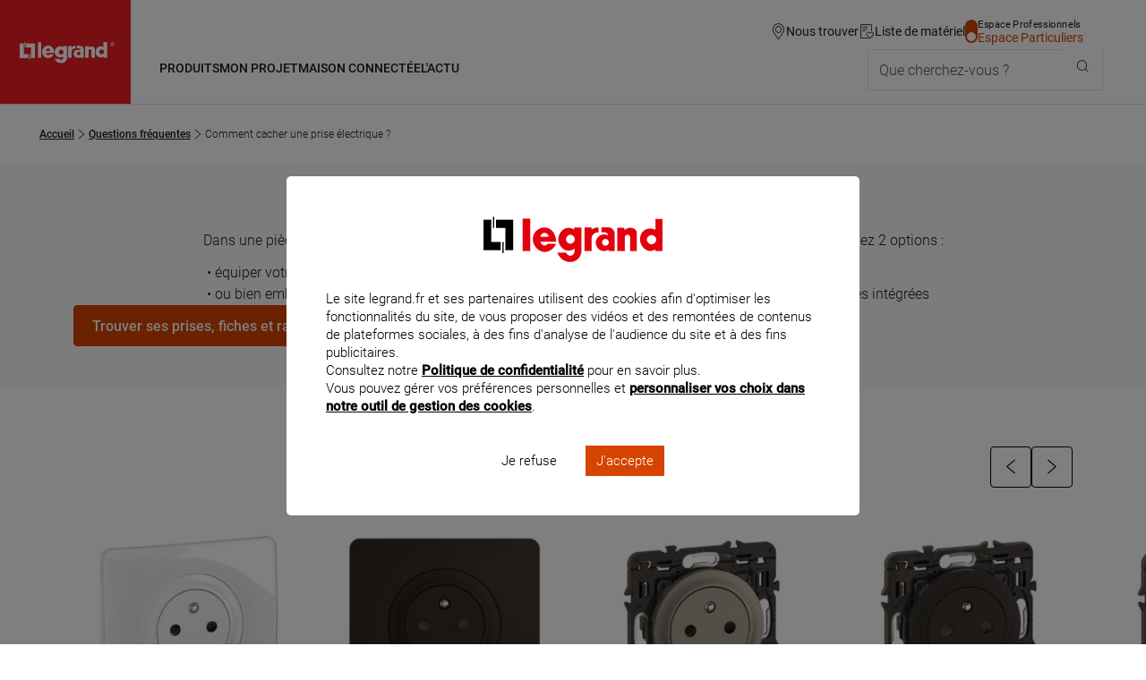

--- FILE ---
content_type: text/html;charset=UTF-8
request_url: https://www.legrand.fr/questions-frequentes/comment-cacher-une-prise-electrique
body_size: 120755
content:
<!DOCTYPE html><html lang="fr"><head><meta charset="UTF-8"><script> dataLayer = [{"pageCategory":"FAQ GP","path":"particulier","pagePath":"https://www.legrand.fr/questions-frequentes\/comment-cacher-une-prise-electrique","userId":""}]; </script> <!-- Google Tag Manager --> <script> (function (w, d, s, l, i) { w[l] = w[l] || []; w[l].push({'gtm.start': new Date().getTime(), event: 'gtm.js'}); var f = d.getElementsByTagName(s)[0], j = d.createElement(s), dl = l != 'dataLayer' ? '&l=' + l : ''; j.async = true; j.src = 'https://www.googletagmanager.com/gtm.js?id=' + i + dl; f.parentNode.insertBefore(j, f); })(window, document, 'script', 'dataLayer', 'GTM-T9DF3F'); </script> <meta name="viewport" content="width=device-width, initial-scale=1.0"> <title>Comment cacher une prise électrique ? - particulier | Legrand</title> <link rel="canonical" href="https://www.legrand.fr/questions-frequentes/comment-cacher-une-prise-electrique" > <meta name="description" content="Pour rendre vos prises &eacute;lectriques moins visibles, vous pouvez installer des prises plus discr&egrave;tes, ou embellir vos murs avec des moulures &eacute;lectriques ou des plinthes." > <meta name="keywords" content="" > <script>window.DEBUG = false;</script> <link rel="stylesheet" href="/sites/all/themes/legrand/public/css/main.min.css"> <meta property="og:locale" content="fr_FR" > <meta property="og:title" content="Comment cacher une prise &eacute;lectrique ?" > <meta property="og:description" content="Pour rendre vos prises &eacute;lectriques moins visibles, vous pouvez installer des prises plus discr&egrave;tes, ou embellir vos murs avec des moulures &eacute;lectriques ou des plinthes." > <meta property="og:url" content="https://www.legrand.fr///questions-frequentes/comment-cacher-une-prise-electrique" > <meta property="og:image" content="https://www.legrand.fr/sites/all/themes/legrand/images/legrand-specialiste-des-infrastructures-electriques-et-numeriques-du-batiment.jpg" > <meta property="og:site_name" content="Legrand" > <meta name="msvalidate.01" content="080479E3779108FE5F9309A36697EFCB" > <meta name="p:domain_verify" content="5886a8360221460abe0f152bde2174c7" > <script type="application/ld+json">{"@context":"http://schema.org","@type":"Article","mainEntityOfPage":{"@type":"WebPage","@id":"https://www.legrand.fr/questions-frequentes/comment-cacher-une-prise-electrique"},"headline":"Comment cacher une prise \u00e9lectrique ?","image":["https://www.legrand.fr/sites/default/files/faq_1.jpg"],"datePublished":"2017-11-27 15:37:41","dateModified":"2025-12-23 14:47:47","author":{"@type":"Organization","name":"Legrand France"},"publisher":{"@type":"Organization","name":"Legrand France","logo":{"@type":"ImageObject","url":"https://www.legrand.fr/sites/all/themes/legrand/img/logo-legrand.png","width":131,"height":33}},"description":"Pour rendre vos prises \u00e9lectriques moins visibles, vous pouvez installer des prises plus discr\u00e8tes, ou embellir vos murs avec des moulures \u00e9lectriques ou des plinthes."}</script> </head><body class="o-body " data-js-theme="part" data-js-mask="false"  > <div id="skip-links" class="o-hidden-visually"> <nav aria-label="Accès rapide"> <ul> <li><a href="#content">Contenu</a></li> <li><a href="#header-navigation">Menu</a></li> <li><a href="#footer">Pied de page</a></li> </ul> </nav> </div> <header class="m-header"
data-js-header="inherit"
data-js-module="navigation"
data-js-navigation-open="false"
data-js-search-mobile-open="false"
data-js-search-suggest-open="false"><div class="m-header__logo"><a href="/" class="c-legrand " title="Accueil du site legrand.fr"> <div class="o-hidden-visually">Accueil du site legrand.fr</div> <i class="c-icon--logo-legrand" role="img" aria-hidden="true"></i> </a></div><div class="m-header__content"><div class="m-header__tools"><ul aria-label="Outils de navigation" class="m-header__tools-list"><li class="m-header__tools-item u-hidden-until--md"><a href="/store-locator-B2C" class="m-header__tools-link"	aria-label="Nous trouver via la carte des magasins"><i class="c-icon--localisation" role="img" aria-hidden="true"></i><span>Nous trouver</span></a></li><li class="m-header__tools-item"><a href="/liste-materiel" class="m-header__tools-link js-wishlist-notification"	aria-label="Gestion de la liste de favoris matériels"	data-js-gtm-tracker	data-js-gtm--event="header"	data-js-gtm--event-category="header"	data-js-gtm--event-action="/questions-frequentes/comment-cacher-une-prise-electrique"	data-js-gtm--event-label="wishlist"><i class="c-icon--liste-materiel js-wishlist-notification-empty" role="img" aria-hidden="true"></i><i class="c-icon--liste-pleine c-text--theme u-hidden js-wishlist-notification-not-empty" role="img" aria-hidden="true"></i><span>Liste de matériel</span></a></li><li class="m-header__tools-item u-hidden-until--lg"><a href="/pro" class="c-switch c-switch--theme c-switch--vertical c-link--no-underline-hover" title="Accédez à l'espace pro"	data-switch-theme="part"><div class="c-switch__input"></div><span class="c-switch__label"><span class="c-switch__label-theme"	data-switch-theme="pro"	aria-current="false"	>Espace Professionnels</span><span class="c-switch__label-theme"	data-switch-theme="part"	aria-current="true"	>Espace Particuliers</span></span></a></li><li class="m-header__tools-item u-hidden-from--xl"><button class="m-header__tools-link m-header__tools-link--icon"	aria-label="Utiliser le moteur de recherche"	aria-expanded="false"	aria-controls="search"	data-js-trigger="search--mobile"><i class="c-icon--rechercher" role="img" aria-hidden="true"></i><span>Que cherchez-vous ?</span></button></li><li class="m-header__tools-item u-hidden-from--lg"><button class="m-header__tools-link"	aria-label="Accès menu mobile"	aria-expanded="false"	aria-controls="header-navigation"	data-js-trigger="navigation--mobile"><i class="c-icon--menu" role="img" aria-hidden="true"></i><i class="c-icon--close" role="img" aria-hidden="true"></i><span>Menu</span></button></li></ul></div><div class="m-header__nav"><nav id="header-navigation" class="m-navbar" data-js-navigation-navbar-open="true" data-js-navigation-controls aria-hidden="false" aria-label="Menu principal"> <ul class="m-navbar__items m-navbar__items--main"> <li class="m-navbar__item"> <button class="c-navbar-item c-navbar-item--main" title="Ouvrir le menu : Produits" aria-controls="part-menu-produits" data-navigation-item="main" > <span class="c-navbar-item__label">Produits</span> </button> <div id="part-menu-produits" class="m-navbar__sub-nav" aria-hidden="true" data-js-navigation-controls data-js-trigger-prevent> <div class="o-container o-container--full-sm"> <div class="o-scrollbar o-scrollbar--sub-nav"> <div class="m-navbar__sub-nav-wrapper"> <div class="m-navbar__column"> <a href="/catalogue/interrupteurs-et-prises" class="c-navbar-item c-navbar-item--secondary" title="Accéder à la page : Interrupteurs et prises" aria-controls="part-products-interrupteurs-et-prises" data-navigation-item="secondary" > <span class="c-navbar-item__label">Interrupteurs et prises</span> </a> <ul id="part-products-interrupteurs-et-prises" class="m-navbar__items" data-js-navigation-controls> <li class="m-navbar__item"> <a href="/catalogue/interrupteurs-et-prises/interrupteur" class="c-navbar-item c-navbar-item--link" title="Accéder à la page : Interrupteur" data-navigation-item="link" > <span class="c-navbar-item__label">Interrupteur</span> </a> </li> <li class="m-navbar__item"> <a href="/catalogue/interrupteurs-et-prises/prise-electrique" class="c-navbar-item c-navbar-item--link" title="Accéder à la page : Prise électrique" data-navigation-item="link" > <span class="c-navbar-item__label">Prise électrique</span> </a> </li> <li class="m-navbar__item"> <a href="/catalogue/interrupteurs-et-prises/recharge-voiture-electrique" class="c-navbar-item c-navbar-item--link" title="Accéder à la page : Recharge voiture électrique" data-navigation-item="link" > <span class="c-navbar-item__label">Recharge voiture électrique</span> </a> </li> <li class="m-navbar__item"> <a href="/catalogue/interrupteurs-et-prises/plaque-de-couleur-et-cadre-saillie" class="c-navbar-item c-navbar-item--link" title="Accéder à la page : Plaque de couleur et cadre saillie" data-navigation-item="link" > <span class="c-navbar-item__label">Plaque de couleur et cadre saillie</span> </a> </li> <li class="m-navbar__item"> <a href="/catalogue/interrupteurs-et-prises/boite-dencastrement" class="c-navbar-item c-navbar-item--link" title="Accéder à la page : Boîte d'encastrement" data-navigation-item="link" > <span class="c-navbar-item__label">Boîte d'encastrement</span> </a> </li> </ul> <a href="/catalogue/tableaux-electriques-et-disjoncteurs" class="c-navbar-item c-navbar-item--secondary" title="Accéder à la page : Tableaux électriques et disjoncteurs" aria-controls="part-products-tableaux-electriques-et-disjoncteurs" data-navigation-item="secondary" > <span class="c-navbar-item__label">Tableaux électriques et disjoncteurs</span> </a> <ul id="part-products-tableaux-electriques-et-disjoncteurs" class="m-navbar__items" data-js-navigation-controls> <li class="m-navbar__item"> <a href="/catalogue/tableaux-electriques-et-disjoncteurs/tableau-electrique" class="c-navbar-item c-navbar-item--link" title="Accéder à la page : Tableau électrique" data-navigation-item="link" > <span class="c-navbar-item__label">Tableau électrique</span> </a> </li> <li class="m-navbar__item"> <a href="/catalogue/tableaux-electriques-et-disjoncteurs/gaine-de-tableau-electrique" class="c-navbar-item c-navbar-item--link" title="Accéder à la page : Gaine de tableau électrique" data-navigation-item="link" > <span class="c-navbar-item__label">Gaine de tableau électrique</span> </a> </li> <li class="m-navbar__item"> <a href="/catalogue/tableaux-electriques-et-disjoncteurs/disjoncteur" class="c-navbar-item c-navbar-item--link" title="Accéder à la page : Disjoncteur" data-navigation-item="link" > <span class="c-navbar-item__label">Disjoncteur</span> </a> </li> <li class="m-navbar__item"> <a href="/catalogue/tableaux-electriques-et-disjoncteurs/contacteur-minuterie-parafoudre" class="c-navbar-item c-navbar-item--link" title="Accéder à la page : Contacteur, minuterie, parafoudre" data-navigation-item="link" > <span class="c-navbar-item__label">Contacteur, minuterie, parafoudre</span> </a> </li> <li class="m-navbar__item"> <a href="/catalogue/tableaux-electriques-et-disjoncteurs/disjoncteur-general" class="c-navbar-item c-navbar-item--link" title="Accéder à la page : Disjoncteur général" data-navigation-item="link" > <span class="c-navbar-item__label">Disjoncteur général</span> </a> </li> <li class="m-navbar__item"> <a href="/catalogue/tableaux-electriques-et-disjoncteurs/signalisation-et-prise" class="c-navbar-item c-navbar-item--link" title="Accéder à la page : Signalisation et prise" data-navigation-item="link" > <span class="c-navbar-item__label">Signalisation et prise</span> </a> </li> <li class="m-navbar__item"> <a href="/catalogue/tableaux-electriques-et-disjoncteurs/interrupteur-disjoncteur-differentiel" class="c-navbar-item c-navbar-item--link" title="Accéder à la page : Interrupteur / disjoncteur différentiel" data-navigation-item="link" > <span class="c-navbar-item__label">Interrupteur / disjoncteur différentiel</span> </a> </li> <li class="m-navbar__item"> <a href="/catalogue/tableaux-electriques-et-disjoncteurs/fusible" class="c-navbar-item c-navbar-item--link" title="Accéder à la page : Fusible" data-navigation-item="link" > <span class="c-navbar-item__label">Fusible</span> </a> </li> <li class="m-navbar__item"> <a href="/catalogue/tableaux-electriques-et-disjoncteurs/peigne-et-accessoires-de-raccordement" class="c-navbar-item c-navbar-item--link" title="Accéder à la page : Peigne et accessoires de raccordement" data-navigation-item="link" > <span class="c-navbar-item__label">Peigne et accessoires de raccordement</span> </a> </li> </ul> </div> <div class="m-navbar__column"> <a href="/catalogue/maison-connectee-domotique" class="c-navbar-item c-navbar-item--secondary" title="Accéder à la page : Maison connectée & Domotique" aria-controls="part-products-maison-connectee-domotique" data-navigation-item="secondary" > <span class="c-navbar-item__label">Maison connectée & Domotique</span> </a> <ul id="part-products-maison-connectee-domotique" class="m-navbar__items" data-js-navigation-controls> <li class="m-navbar__item"> <a href="/catalogue/maison-connectee-domotique/interrupteur-eclairage-connecte" class="c-navbar-item c-navbar-item--link" title="Accéder à la page : Interrupteur éclairage connecté" data-navigation-item="link" > <span class="c-navbar-item__label">Interrupteur éclairage connecté</span> </a> </li> <li class="m-navbar__item"> <a href="/catalogue/maison-connectee-domotique/prise-connectee" class="c-navbar-item c-navbar-item--link" title="Accéder à la page : Prise connectée" data-navigation-item="link" > <span class="c-navbar-item__label">Prise connectée</span> </a> </li> <li class="m-navbar__item"> <a href="/catalogue/maison-connectee-domotique/interrupteur-volet-roulant-connecte" class="c-navbar-item c-navbar-item--link" title="Accéder à la page : Interrupteur volet roulant connecté" data-navigation-item="link" > <span class="c-navbar-item__label">Interrupteur volet roulant connecté</span> </a> </li> <li class="m-navbar__item"> <a href="/catalogue/maison-connectee-domotique/thermostat-connecte" class="c-navbar-item c-navbar-item--link" title="Accéder à la page : Thermostat connecté" data-navigation-item="link" > <span class="c-navbar-item__label">Thermostat connecté</span> </a> </li> <li class="m-navbar__item"> <a href="/catalogue/maison-connectee-domotique/visiophone-connecte" class="c-navbar-item c-navbar-item--link" title="Accéder à la page : Visiophone connecté" data-navigation-item="link" > <span class="c-navbar-item__label">Visiophone connecté</span> </a> </li> <li class="m-navbar__item"> <a href="/catalogue/maison-connectee-domotique/reseau-numerique-et-equipement-multimedia" class="c-navbar-item c-navbar-item--link" title="Accéder à la page : Réseau numérique et équipement multimédia" data-navigation-item="link" > <span class="c-navbar-item__label">Réseau numérique et équipement multimédia</span> </a> </li> <li class="m-navbar__item"> <a href="/catalogue/maison-connectee-domotique/tableau-electrique-connecte" class="c-navbar-item c-navbar-item--link" title="Accéder à la page : Tableau électrique connecté" data-navigation-item="link" > <span class="c-navbar-item__label">Tableau électrique connecté</span> </a> </li> </ul> <a href="/catalogue/rallonges-multiprises-enrouleurs-et-accessoires" class="c-navbar-item c-navbar-item--secondary" title="Accéder à la page : Rallonges, multiprises, enrouleurs et accessoires" aria-controls="part-products-rallonges-multiprises-enrouleurs-et-accessoires" data-navigation-item="secondary" > <span class="c-navbar-item__label">Rallonges, multiprises, enrouleurs et accessoires</span> </a> <ul id="part-products-rallonges-multiprises-enrouleurs-et-accessoires" class="m-navbar__items" data-js-navigation-controls> <li class="m-navbar__item"> <a href="/catalogue/rallonges-multiprises-enrouleurs-et-accessoires/rallonge-multiprise" class="c-navbar-item c-navbar-item--link" title="Accéder à la page : Rallonge, multiprise" data-navigation-item="link" > <span class="c-navbar-item__label">Rallonge, multiprise</span> </a> </li> <li class="m-navbar__item"> <a href="/catalogue/rallonges-multiprises-enrouleurs-et-accessoires/adaptateur" class="c-navbar-item c-navbar-item--link" title="Accéder à la page : Adaptateur" data-navigation-item="link" > <span class="c-navbar-item__label">Adaptateur</span> </a> </li> <li class="m-navbar__item"> <a href="/catalogue/rallonges-multiprises-enrouleurs-et-accessoires/fiche" class="c-navbar-item c-navbar-item--link" title="Accéder à la page : Fiche" data-navigation-item="link" > <span class="c-navbar-item__label">Fiche</span> </a> </li> <li class="m-navbar__item"> <a href="/catalogue/rallonges-multiprises-enrouleurs-et-accessoires/enrouleur-et-lampe-baladeuse" class="c-navbar-item c-navbar-item--link" title="Accéder à la page : Enrouleur et lampe baladeuse" data-navigation-item="link" > <span class="c-navbar-item__label">Enrouleur et lampe baladeuse</span> </a> </li> <li class="m-navbar__item"> <a href="/catalogue/rallonges-multiprises-enrouleurs-et-accessoires/outillage-dinstallation" class="c-navbar-item c-navbar-item--link" title="Accéder à la page : Outillage d'installation" data-navigation-item="link" > <span class="c-navbar-item__label">Outillage d'installation</span> </a> </li> </ul> </div> <div class="m-navbar__column"> <a href="/catalogue/sonnettes-portiers-et-eclairage" class="c-navbar-item c-navbar-item--secondary" title="Accéder à la page : Sonnettes, portiers et éclairage" aria-controls="part-products-sonnettes-portiers-et-eclairage" data-navigation-item="secondary" > <span class="c-navbar-item__label">Sonnettes, portiers et éclairage</span> </a> <ul id="part-products-sonnettes-portiers-et-eclairage" class="m-navbar__items" data-js-navigation-controls> <li class="m-navbar__item"> <a href="/catalogue/sonnettes-portiers-et-eclairage/sonnette-et-carillon" class="c-navbar-item c-navbar-item--link" title="Accéder à la page : Sonnette et carillon" data-navigation-item="link" > <span class="c-navbar-item__label">Sonnette et carillon</span> </a> </li> <li class="m-navbar__item"> <a href="/catalogue/sonnettes-portiers-et-eclairage/portier-visiophone" class="c-navbar-item c-navbar-item--link" title="Accéder à la page : Portier visiophone" data-navigation-item="link" > <span class="c-navbar-item__label">Portier visiophone</span> </a> </li> <li class="m-navbar__item"> <a href="/catalogue/sonnettes-portiers-et-eclairage/detecteur-de-mouvements" class="c-navbar-item c-navbar-item--link" title="Accéder à la page : Détecteur de mouvements" data-navigation-item="link" > <span class="c-navbar-item__label">Détecteur de mouvements</span> </a> </li> <li class="m-navbar__item"> <a href="/catalogue/sonnettes-portiers-et-eclairage/accessoire-declairage" class="c-navbar-item c-navbar-item--link" title="Accéder à la page : Accessoire d'éclairage" data-navigation-item="link" > <span class="c-navbar-item__label">Accessoire d'éclairage</span> </a> </li> </ul> <a href="/catalogue/moulures-goulottes-plinthes-et-cables" class="c-navbar-item c-navbar-item--secondary" title="Accéder à la page : Moulures, Goulottes, Plinthes et câbles" aria-controls="part-products-moulures-goulottes-plinthes-et-cables" data-navigation-item="secondary" > <span class="c-navbar-item__label">Moulures, Goulottes, Plinthes et câbles</span> </a> <ul id="part-products-moulures-goulottes-plinthes-et-cables" class="m-navbar__items" data-js-navigation-controls> <li class="m-navbar__item"> <a href="/catalogue/moulures-goulottes-plinthes-et-cables/moulure-et-plinthe" class="c-navbar-item c-navbar-item--link" title="Accéder à la page : Moulure et plinthe" data-navigation-item="link" > <span class="c-navbar-item__label">Moulure et plinthe</span> </a> </li> <li class="m-navbar__item"> <a href="/catalogue/moulures-goulottes-plinthes-et-cables/boite-de-raccordement-et-de-derivation" class="c-navbar-item c-navbar-item--link" title="Accéder à la page : Boîte de raccordement et de dérivation" data-navigation-item="link" > <span class="c-navbar-item__label">Boîte de raccordement et de dérivation</span> </a> </li> <li class="m-navbar__item"> <a href="/catalogue/moulures-goulottes-plinthes-et-cables/goulotte" class="c-navbar-item c-navbar-item--link" title="Accéder à la page : Goulotte" data-navigation-item="link" > <span class="c-navbar-item__label">Goulotte</span> </a> </li> <li class="m-navbar__item"> <a href="/catalogue/moulures-goulottes-plinthes-et-cables/accessoire-de-fixation-des-cables" class="c-navbar-item c-navbar-item--link" title="Accéder à la page : Accessoire de fixation des câbles" data-navigation-item="link" > <span class="c-navbar-item__label">Accessoire de fixation des câbles</span> </a> </li> </ul> </div> <div class="m-navbar__column"> <div class="m-navbar__item"> <a href="/catalogue/interrupteurs-et-prises/gammes" class="c-navbar-item c-navbar-item--see-all-category" title="Accéder à la page : Explorer par gamme" data-navigation-item="see-all-category" > <span class="c-navbar-item__label">Explorer par gamme</span> <span class="c-navbar-item__see-all"> Voir tout <i class="c-icon--next" aria-hidden="true"></i> </span> </a> </div> <ul class="m-navbar__items m-navbar__items--push"> <li class="m-navbar__item"> <a href="/catalogue/interrupteurs-et-prises/celiane" class="c-button c-button--push "
> <span data-js-img-src="/sites/all/themes/legrand/img/skin/gamme-celiane.png" data-js-img-alt="" data-js-img-width="30" data-js-img-height="30" data-js-img-aria-hidden="true" ></span> <span>Céliane</span> <i class="c-icon--chevron-right" aria-hidden="true"></i></a> </li> <li class="m-navbar__item"> <a href="/catalogue/interrupteurs-et-prises/dooxie" class="c-button c-button--push "
> <span data-js-img-src="/sites/all/themes/legrand/img/skin/gamme-dooxie.png" data-js-img-alt="" data-js-img-width="30" data-js-img-height="30" data-js-img-aria-hidden="true" ></span> <span>Dooxie</span> <i class="c-icon--chevron-right" aria-hidden="true"></i></a> </li> <li class="m-navbar__item"> <a href="/catalogue/interrupteurs-et-prises/mosaic" class="c-button c-button--push "
> <span data-js-img-src="/sites/all/themes/legrand/img/skin/gamme-mosaic.png" data-js-img-alt="" data-js-img-width="30" data-js-img-height="30" data-js-img-aria-hidden="true" ></span> <span>Mosaic</span> <i class="c-icon--chevron-right" aria-hidden="true"></i></a> </li> </ul> <div class="m-navbar__item"> <span class="c-title--h4 u-hidden-until--lg">Retrouver les infos et documentations des anciens produits</span> </div> <ul class="m-navbar__items m-navbar__items--push"> <li class="m-navbar__item"> <a href="/catalogue-archives" class="c-button c-button--push "
> <span>Anciens produits</span> <i class="c-icon--chevron-right" aria-hidden="true"></i></a> </li> </ul> </div> </div> </div> </div></div> </li> <li class="m-navbar__item"> <button class="c-navbar-item c-navbar-item--main" title="Ouvrir le menu : Mon Projet" aria-controls="part-menu-mon-projet" data-navigation-item="main" > <span class="c-navbar-item__label">Mon Projet</span> </button> <div id="part-menu-mon-projet" class="m-navbar__sub-nav" aria-hidden="true" data-js-navigation-controls data-js-trigger-prevent> <div class="o-container o-container--full-sm"> <div class="o-scrollbar o-scrollbar--sub-nav"> <div class="m-navbar__sub-nav-wrapper"> <div class="m-navbar__column"> <a href="/mon-projet/je-minspire" class="c-navbar-item c-navbar-item--secondary" title="Accéder à la page : Je m'inspire" aria-controls="part-project-je-m-inspire" data-navigation-item="secondary" > <i class="c-icon--interrupteur u-hidden-until--md u-hidden-until--md c-navbar-item__icon-before" aria-hidden="true"></i> <span class="c-navbar-item__label">Je m'inspire</span> </a> <ul id="part-project-je-m-inspire" class="m-navbar__items" data-js-navigation-controls> <li class="m-navbar__item"> <a href="/maison-connectee/la-maison-connectee" class="c-navbar-item c-navbar-item--link" title="Accéder à la page : La maison connectée" data-navigation-item="link" > <span class="c-navbar-item__label">La maison connectée</span> </a> </li> <li class="m-navbar__item"> <a href="/maison-connectee/maison-connectee-passez-par-un-professionnel-pour-installer-des-produits-connectes-chez-vous" class="c-navbar-item c-navbar-item--link" title="Accéder à la page : Rendre ma maison connectée" data-navigation-item="link" > <span class="c-navbar-item__label">Rendre ma maison connectée</span> </a> </li> <li class="m-navbar__item"> <a href="/maison-connectee/reduire-ses-consommations-denergie-avec-des-installations-connectees" class="c-navbar-item c-navbar-item--link" title="Accéder à la page : Piloter et réduire mes consommations d’énergie" data-navigation-item="link" > <span class="c-navbar-item__label">Piloter et réduire mes consommations d’énergie</span> </a> </li> <li class="m-navbar__item"> <a href="/maison-connectee/autoconsommer-simplement-avec-linstallation-du-pack-connecte-photovoltaique-mesurer-et-piloter" class="c-navbar-item c-navbar-item--link" title="Accéder à la page : Gérer l'énergie de mes panneaux solaires" data-navigation-item="link" > <span class="c-navbar-item__label">Gérer l'énergie de mes panneaux solaires</span> </a> </li> <li class="m-navbar__item"> <a href="/maison-connectee/interesse-par-linstallation-dun-visiophone-connecte-par-un-pro" class="c-navbar-item c-navbar-item--link" title="Accéder à la page : Voir qui sonne chez moi et gérer l'accès à distance" data-navigation-item="link" > <span class="c-navbar-item__label">Voir qui sonne chez moi et gérer l'accès à distance</span> </a> </li> <li class="m-navbar__item"> <a href="/vehicule-electrique-interesse-par-l-installation-d-un-point-de-charge-par-un-pro" class="c-navbar-item c-navbar-item--link" title="Accéder à la page : Recharger un véhicule électrique" data-navigation-item="link" > <span class="c-navbar-item__label">Recharger un véhicule électrique</span> </a> </li> <li class="m-navbar__item"> <a href="https://www.legrand.fr/mon-projet/je-minspire#realisations" class="c-navbar-item c-navbar-item--link" title="Accéder à la page : Inspirations chantiers" data-navigation-item="link" > <span class="c-navbar-item__label">Inspirations chantiers</span> </a> </li> </ul> </div> <div class="m-navbar__column"> <a href="/mon-projet/je-me-prepare" class="c-navbar-item c-navbar-item--secondary" title="Accéder à la page : Je me prépare" aria-controls="part-project-je-me-prepare" data-navigation-item="secondary" > <i class="c-icon--application u-hidden-until--md u-hidden-until--md c-navbar-item__icon-before" aria-hidden="true"></i> <span class="c-navbar-item__label">Je me prépare</span> </a> <ul id="part-project-je-me-prepare" class="m-navbar__items" data-js-navigation-controls> <li class="m-navbar__item"> <a href="/mon-projet/je-me-prepare/la-norme-nf-c-15-100" class="c-navbar-item c-navbar-item--link" title="Accéder à la page : La Norme NF C 15-100" data-navigation-item="link" > <span class="c-navbar-item__label">La Norme NF C 15-100</span> </a> </li> <li class="m-navbar__item"> <a href="/renover-l-electricite-de-ma-maison-prises-interrupteurs-mise-a-la-norme-du-tableau-electrique-quels-produits-choisir" class="c-navbar-item c-navbar-item--link" title="Accéder à la page : Rénovation électrique" data-navigation-item="link" > <span class="c-navbar-item__label">Rénovation électrique</span> </a> </li> <li class="m-navbar__item"> <a href="/mon-projet/je-me-prepare/guides-de-choix" class="c-navbar-item c-navbar-item--link" title="Accéder à la page : Conseils et guides de choix" data-navigation-item="link" > <span class="c-navbar-item__label">Conseils et guides de choix</span> </a> </li> <li class="m-navbar__item"> <a href="/mon-projet/je-me-prepare/guides-interactifs" class="c-navbar-item c-navbar-item--link" title="Accéder à la page : Guides interactifs" data-navigation-item="link" > <span class="c-navbar-item__label">Guides interactifs</span> </a> </li> <li class="m-navbar__item"> <a href="/mon-projet/je-me-prepare/guide-de-l-electricite-nos-conseils-et-solutions-pour-votre-logement" class="c-navbar-item c-navbar-item--link" title="Accéder à la page : Guide de l'électricité" data-navigation-item="link" > <span class="c-navbar-item__label">Guide de l'électricité</span> </a> </li> <li class="m-navbar__item"> <a href="/trouvez-un-electricien-recommande-par-legrand-pres-de-chez-vous" class="c-navbar-item c-navbar-item--link" title="Accéder à la page : Trouver un électricien" data-navigation-item="link" > <span class="c-navbar-item__label">Trouver un électricien</span> </a> </li> </ul> </div> <div class="m-navbar__column"> <a href="/mon-projet/je-realise" class="c-navbar-item c-navbar-item--secondary" title="Accéder à la page : Je réalise" aria-controls="part-project-je-realise" data-navigation-item="secondary" > <i class="c-icon--outils u-hidden-until--md u-hidden-until--md c-navbar-item__icon-before" aria-hidden="true"></i> <span class="c-navbar-item__label">Je réalise</span> </a> <ul id="part-project-je-realise" class="m-navbar__items" data-js-navigation-controls> <li class="m-navbar__item"> <a href="/mon-projet/tutoriels/installer-la-prise-celiane-surface-confort" class="c-navbar-item c-navbar-item--link" title="Accéder à la page : Installer la prise Céliane Surface Confort
" data-navigation-item="link" > <span class="c-navbar-item__label">Installer la prise Céliane Surface Confort</span> </a> </li> <li class="m-navbar__item"> <a href="/mon-projet/tutoriels/comment-installer-un-interrupteur-sans-contact-celiane" class="c-navbar-item c-navbar-item--link" title="Accéder à la page : Comment installer un interrupteur sans contact Céliane ?
" data-navigation-item="link" > <span class="c-navbar-item__label">Comment installer un interrupteur sans contact Céliane ?</span> </a> </li> <li class="m-navbar__item"> <a href="/mon-projet/tutoriels/comment-installer-un-pret-a-poser-green-up-access-pour-vehicule-electrique" class="c-navbar-item c-navbar-item--link" title="Accéder à la page : Installer un prêt-à-poser Green’up Access" data-navigation-item="link" > <span class="c-navbar-item__label">Installer un prêt-à-poser Green’up Access</span> </a> </li> <li class="m-navbar__item"> <a href="/mon-projet/tutoriels/installer-un-interrupteur-differentiel-dans-mon-tableau-electrique" class="c-navbar-item c-navbar-item--link" title="Accéder à la page : Installer un interrupteur différentiel" data-navigation-item="link" > <span class="c-navbar-item__label">Installer un interrupteur différentiel</span> </a> </li> <li class="m-navbar__item"> <a href="/mon-projet/tutoriels/installer-un-variateur-de-lumiere" class="c-navbar-item c-navbar-item--link" title="Accéder à la page : Installer facilement un variateur de lumière" data-navigation-item="link" > <span class="c-navbar-item__label">Installer facilement un variateur de lumière</span> </a> </li> <li class="m-navbar__item"> <a href="/mon-projet/tutoriels/comment-installer-une-prise-de-courant-plexo-avec-terre" class="c-navbar-item c-navbar-item--link" title="Accéder à la page : Comment installer une prise de courant Plexo™ avec terre ?" data-navigation-item="link" > <span class="c-navbar-item__label">Comment installer une prise de courant Plexo™ avec terre ?</span> </a> </li> <li class="m-navbar__item"> <a href="/mon-projet/je-realise" class="c-navbar-item c-navbar-item--see-all-link" title="Accéder à la page : Voir tous les tutoriels" data-navigation-item="see-all-link" > <span class="c-navbar-item__see-all"> Voir tous les tutoriels <i class="c-icon--next" aria-hidden="true"></i> </span> </a> </li> </ul> </div> <div class="m-navbar__column"> <div class="m-navbar__item"> <a href="/mon-projet/je-minspire/piece-par-piece" class="c-navbar-item c-navbar-item--see-all-category" title="Accéder à la page : Inspirations pièce par pièce" data-navigation-item="see-all-category" > <span class="c-navbar-item__label">Inspirations pièce par pièce</span> <span class="c-navbar-item__see-all"> Voir tout <i class="c-icon--next" aria-hidden="true"></i> </span> </a> </div> <ul class="m-navbar__items m-navbar__items--push"> <li class="m-navbar__item"> <a href="/mon-projet/je-minspire/piece-par-piece/cuisine" class="c-button c-button--push "
> <span data-js-img-src="/sites/all/themes/legrand/img/data/menu-mon-projet/cuisine.png" data-js-img-alt="" data-js-img-width="30" data-js-img-height="30" data-js-img-aria-hidden="true" ></span> <span>Cuisine</span> <i class="c-icon--chevron-right" aria-hidden="true"></i></a> </li> <li class="m-navbar__item"> <a href="/mon-projet/je-minspire/piece-par-piece/salle-de-bain" class="c-button c-button--push "
> <span data-js-img-src="/sites/all/themes/legrand/img/data/menu-mon-projet/salle-de-bain.png" data-js-img-alt="" data-js-img-width="30" data-js-img-height="30" data-js-img-aria-hidden="true" ></span> <span>Salle de bain</span> <i class="c-icon--chevron-right" aria-hidden="true"></i></a> </li> </ul> <div class="m-navbar__item"> <a href="https://www.mon-interrupteur.fr/?utm_source=legrand.fr&utm_medium=referral&utm_campaign=menu-mon-projet" class="c-button c-button--push c-button--push-gray--mobile" data-js-gtm-tracker data-js-gtm-event="outbound_links" data-js-gtm-event-category="outbound_links" data-js-gtm-event-label="" data-js-gtm-event-action="Comment cacher une prise &eacute;lectrique ?" target="_blank"> <i class="c-icon--application c-icon--lg" aria-hidden="true"></i> <span>Configurateur de prises et interrupteurs</span> <i class="c-icon--chevron-right" aria-hidden="true"></i></a> </div> </div> </div> </div> </div></div> </li> <li class="m-navbar__item"> <button class="c-navbar-item c-navbar-item--main" title="Ouvrir le menu : Maison connectée" aria-controls="part-menu-maison-connectee" data-navigation-item="main" > <span class="c-navbar-item__label">Maison connectée</span> </button> <div id="part-menu-maison-connectee" class="m-navbar__sub-nav" aria-hidden="true" data-js-navigation-controls data-js-trigger-prevent> <div class="o-container o-container--full-sm"> <div class="o-scrollbar o-scrollbar--sub-nav"> <div class="m-navbar__sub-nav-wrapper m-navbar__sub-nav-wrapper--cols-3"> <div class="m-navbar__column"> <a href="/maison-connectee/la-maison-connectee" class="c-navbar-item c-navbar-item--secondary" title="Accéder à la page : Univers de la maison connectée" aria-controls="part-maison-connectee-univers" data-navigation-item="secondary" > <i class="c-icon--interrupteur u-hidden-until--md u-hidden-until--md c-navbar-item__icon-before" aria-hidden="true"></i> <span class="c-navbar-item__label">Univers de la maison connectée</span> </a> <ul id="part-maison-connectee-univers" class="m-navbar__items" data-js-navigation-controls> <li class="m-navbar__item"> <a href="/maison-connectee/je-decouvre/je-mesure-et-agis-sur-mes-consommations" class="c-navbar-item c-navbar-item--link" title="Accéder à la page : Je mesure et agis sur mes consommations" data-navigation-item="link" > <span class="c-navbar-item__label">Je mesure et agis sur mes consommations</span> </a> </li> <li class="m-navbar__item"> <a href="/maison-connectee/je-decouvre/je-pilote-mon-chauffage" class="c-navbar-item c-navbar-item--link" title="Accéder à la page : Je pilote mon chauffage" data-navigation-item="link" > <span class="c-navbar-item__label">Je pilote mon chauffage</span> </a> </li> <li class="m-navbar__item"> <a href="/maison-connectee/je-decouvre/je-recharge-mon-vehicule-electrique" class="c-navbar-item c-navbar-item--link" title="Accéder à la page : Je recharge mon véhicule électrique" data-navigation-item="link" > <span class="c-navbar-item__label">Je recharge mon véhicule électrique</span> </a> </li> <li class="m-navbar__item"> <a href="/maison-connectee/je-decouvre/je-protege-et-securise-mon-foyer" class="c-navbar-item c-navbar-item--link" title="Accéder à la page : Je protège et sécurise mon foyer" data-navigation-item="link" > <span class="c-navbar-item__label">Je protège et sécurise mon foyer</span> </a> </li> <li class="m-navbar__item"> <a href="/maison-connectee/je-decouvre/je-controle-mon-eclairage" class="c-navbar-item c-navbar-item--link" title="Accéder à la page : Je contrôle mon éclairage" data-navigation-item="link" > <span class="c-navbar-item__label">Je contrôle mon éclairage</span> </a> </li> </ul> </div> <div class="m-navbar__column"> <a href="/maison-connectee/tutos-videos" class="c-navbar-item c-navbar-item--secondary" title="Accéder à la page : Tutos Vidéos" aria-controls="part-maison-connectee-tutos-videos" data-navigation-item="secondary" > <i class="c-icon--outils u-hidden-until--md u-hidden-until--md c-navbar-item__icon-before" aria-hidden="true"></i> <span class="c-navbar-item__label">Tutos Vidéos</span> </a> <ul id="part-maison-connectee-tutos-videos" class="m-navbar__items" data-js-navigation-controls> <li class="m-navbar__item"> <a href="/maison-connectee/tutos-videos/comment-commander-mes-volets-roulants-radio-somfy-dans-lapp-home-control" class="c-navbar-item c-navbar-item--link" title="Accéder à la page : Commander ses volets roulants radio Somfy avec Home + Control" data-navigation-item="link" > <span class="c-navbar-item__label">Commander ses volets roulants radio Somfy avec Home + Control</span> </a> </li> <li class="m-navbar__item"> <a href="/maison-connectee/tutos-videos/installer-un-interrupteur-connecte-a-option-variateur-celiane-tm-with-netatmo" class="c-navbar-item c-navbar-item--link" title="Accéder à la page : Ajouter interrupteur variateur connecté Céliane™ with Netatmo" data-navigation-item="link" > <span class="c-navbar-item__label">Ajouter interrupteur variateur connecté Céliane™ with Netatmo</span> </a> </li> <li class="m-navbar__item"> <a href="/maison-connectee/tutos-videos/comment-controler-mes-volets-radio-bubendorff-avec-lapp-home-control" class="c-navbar-item c-navbar-item--link" title="Accéder à la page : Contrôler ses volets roulants Bubendorff avec Home + Control" data-navigation-item="link" > <span class="c-navbar-item__label">Contrôler ses volets roulants Bubendorff avec Home + Control</span> </a> </li> <li class="m-navbar__item"> <a href="/maison-connectee/tutos-videos/installer-un-interrupteur-connecte-pour-volet-roulant-celiane-tm-with-netatmo" class="c-navbar-item c-navbar-item--link" title="Accéder à la page : Installer un interrupteur connecté pour volet roulants" data-navigation-item="link" > <span class="c-navbar-item__label">Installer un interrupteur connecté pour volet roulants</span> </a> </li> <li class="m-navbar__item"> <a href="/maison-connectee/tutos-videos/comment-parametrer-lappli-home-control-pour-votre-maison-connectee" class="c-navbar-item c-navbar-item--link" title="Accéder à la page : Comment paramétrer l'appli Home + Control pour votre maison connectée ?" data-navigation-item="link" > <span class="c-navbar-item__label">Comment paramétrer l'appli Home + Control pour votre maison connectée ?</span> </a> </li> <li class="m-navbar__item"> <a href="/maison-connectee/tutos-videos/installer-un-micromodule-declairage-connecte-celiane-tm-with-netatmo" class="c-navbar-item c-navbar-item--link" title="Accéder à la page : Installer un micromodule d'éclairage
Céliane™ with Netatmo" data-navigation-item="link" > <span class="c-navbar-item__label">Installer un micromodule d'éclairage
Céliane™ with Netatmo</span> </a> </li> <li class="m-navbar__item"> <a href="/maison-connectee/tutos-videos" class="c-navbar-item c-navbar-item--see-all-link" title="Accéder à la page : Voir tous les tutoriels" data-navigation-item="see-all-link" > <span class="c-navbar-item__see-all"> Voir tous les tutoriels <i class="c-icon--next" aria-hidden="true"></i> </span> </a> </li> </ul> </div> <div class="m-navbar__column"> <div class="m-navbar__item"> <span class="c-title--h4 u-hidden-until--lg"> Piloter ma maison du bout des doigts </span> </div> <ul class="m-navbar__items m-navbar__items--push"> <li class="m-navbar__item"> <a href="/la-maison-connectee" class="c-button c-button--push "
> <span data-js-img-src="/sites/default/files/styles/350_x_350/public/visuel-maison-connecte.png?itok=9zDznD6a" data-js-img-alt="" data-js-img-width="30" data-js-img-height="30" data-js-img-aria-hidden="true" ></span> <span>Je découvre la maison connectée</span> <i class="c-icon--chevron-right" aria-hidden="true"></i></a> </li> <li class="m-navbar__item"> <a href="/maison-connectee/app-home-control-pilotez-votre-maison-connectee-depuis-votre-smartphone" class="c-button c-button--push "
> <span data-js-img-src="/sites/all/themes/legrand/img/data/app-home-control.webp" data-js-img-alt="" data-js-img-width="30" data-js-img-height="30" data-js-img-aria-hidden="true" ></span> <span>Je télécharge l’app Home+Control</span> <i class="c-icon--chevron-right" aria-hidden="true"></i></a> </li> </ul> <div class="m-navbar__item"> <span class="c-title--h4 u-hidden-until--lg"> Contacter un professionnel pour rendre ma maison connectée </span> </div> <ul class="m-navbar__items m-navbar__items--push"> <li class="m-navbar__item"> <a href="/maison-connectee/maison-connectee-passez-par-un-professionnel-pour-installer-des-produits-connectes-chez-vous" class="c-button c-button--push "
> <span data-js-img-src="/sites/default/files/styles/350_x_350/public/bandeau-electricien-certifie-2020-312x328.jpg?itok=AS48hdqj" data-js-img-alt="" data-js-img-width="30" data-js-img-height="30" data-js-img-aria-hidden="true" ></span> <span>Je fais appel à un pro</span> <i class="c-icon--chevron-right" aria-hidden="true"></i></a> </li> </ul> </div> </div> </div> </div></div> </li> <li class="m-navbar__item"> <a href="/actu-legrand" class="c-navbar-item c-navbar-item--main" title="Accéder à la page : L'actu" data-navigation-item="main" > <span class="c-navbar-item__label">L'actu</span> </a> </li> </ul> <ul class="m-navbar__additional-items"> <li class="m-navbar__additional-item"> <a href="/store-locator-B2C" class="m-navbar__additional-link"> <i class="c-icon--localisation" aria-hidden="true"></i> <span>Nous trouver</span> </a> </li> <li class="m-navbar__additional-item"> <a href="/pro" class="m-navbar__additional-link"> <i class="c-icon--user-pro" aria-hidden="true"></i> <span>Espace Professionnels</span> </a> </li> </ul></nav><div class="m-search"> <form id="search-form" action="/recherche" class="c-form" role="search" data-js-module="search"> <fieldset class="c-form__fieldset c-form__fieldset--inline"> <legend class="o-hidden-visually">Utiliser le moteur de recherche</legend> <div class="c-form__field"> <label for="search" class="o-hidden-visually">Que cherchez-vous ?</label> <input class="c-form__input c-form__icon-after" type="text" id="search" name="s" value="" aria-label="Que cherchez-vous ?" placeholder="Que cherchez-vous ?" autocomplete="off" data-js-search-suggest-filled="false" data-js-trigger-prevent data-js-trigger="search--input"> <button class="c-form__button c-form__icon m-search__button" type="submit" aria-label="Lancer la recherche" data-js-trigger="search--submit"> <i class="c-icon--rechercher" data-icon="search" role="img" aria-hidden="true"></i> <i class="c-icon--close" data-icon="close" role="img" aria-hidden="true"></i> </button> </div> </fieldset> <div class="m-search-suggest"	data-js-search-suggest="false"	data-js-trigger-prevent><div class="o-container"><div class="o-scrollbar o-scrollbar--sub-nav"><div class="m-search-suggest__loader"><div class="c-loader js-loader" aria-hidden="false"> <div class="c-loader__spinner"></div> <p class="c-loader__label">chargement en cours...</p></div></div><div class="m-search-suggest__error"><span>Nous n'avons pas pu charger les résultats de votre recherche</span></div><div class="m-search-suggest__results"><div class="m-search-suggest__products"><div class="m-search-suggest__products-col"><span class="m-search-suggest__title">Produits professionnels</span><ul class="m-search-suggest__items" data-js-suggest-results="products-pro"></ul><a href="/pro/catalogue/recherche" class="c-button c-button--theme-dark c-button--inline" aria-label="Voir tous les résultats produits pro " data-js-suggest-link="products-pro" > <span >Voir tous les résultats produits pro</span> <i class="c-icon--next" role="img" aria-hidden="true"></i> </a></div><div class="m-search-suggest__products-col"><span class="m-search-suggest__title">Produits grand public</span><ul class="m-search-suggest__items" data-js-suggest-results="products-part"></ul><a href="/catalogue/recherche" class="c-button c-button--theme-dark c-button--inline" aria-label="Voir tous les résultats produits grand public " data-js-suggest-link="products-part" > <span >Voir tous les résultats produits grand public</span> <i class="c-icon--next" role="img" aria-hidden="true"></i> </a></div></div><div class="m-search-suggest__others"><div class="m-search-suggest__faq"><span class="m-search-suggest__title">Questions fréquentes</span><div class="m-search-suggest__faq-list"><ul class="c-list-sep" data-js-suggest-results="faq"></ul><div><a href="/questions-frequentes/recherche" class="c-button c-button--theme-dark c-button--inline" aria-label="Voir tous - les questions fréquentes " data-js-suggest-link="faq" > <span >Voir tous</span> <i class="c-icon--next" role="img" aria-hidden="true"></i> </a></div></div></div><div class="m-search-suggest__docs"><span class="m-search-suggest__title">Documents & articles</span><div class="m-search-suggest__docs-items" data-js-suggest-results="docs"></div><div><a href="/edito/recherche" class="c-button c-button--theme c-button--inline" aria-label="Voir tous - les documents et articles " data-js-suggest-link="docs" > <span >Voir tous</span> <i class="c-icon--next" role="img" aria-hidden="true"></i> </a></div></div></div></div></div></div><div id="suggest_templates" data-tpl><script type="text/template" id="tpl-card-search" class="tpl-card-search"><li class="m-search-suggest__item"><div class="c-card c-card--search-product"> <a href="{{link}}" class="c-card__image" title="{{title}}"> <picture class=""> <img src="{{image}}" loading="lazy" alt="{{title}}" class="" width="85" height="85" ></picture> </a> <div class="c-card__body"> <p class="c-card__tags"> {{tags}} </p> <a href="{{link}}" class="c-card__title" title="{{title}}">{{title}}</a> <span class="c-card__caption">{{caption}}</span> </div> </div></li></script><script type="text/template" id="tpl-no-results" class="tpl-no-results"><li class="m-search-suggest__no-results"> <i class="c-icon--liste-materiel-vide" aria-hidden="true"></i> <span>pas de résultat</span></li></script><script type="text/template" id="tpl-item-faq" class="tpl-item-faq"><li> <a href="{{href}}">{{label}}</a></li></script><script type="text/template" id="tpl-card-docs" class="tpl-card-docs"><div class="c-card c-card--search-document" > <a href="{{href}}" class="c-card__image" title="{{label}}" > <picture class="o-img--cover"> <img src="{{image}}" loading="lazy" alt="{{label}}" class="" ></picture> </a> <div class="c-card__body"> <h3 class="c-card__title"> <a href="{{href}}" title="{{label}}" > {{label}} </a> </h3> <p class="c-card__link"> <a href="{{href}}" class="c-button c-button--theme c-button--full" aria-label="Découvrir - {{label}} " > <span >Découvrir</span> <i class="c-icon--next" role="img" aria-hidden="true"></i> </a> </p> </div> </div></script></div></div> </form> <div class="c-barecode-scanner" data-js-component="barecode-scanner" data-js-barecode-scanner-enable="false"> <button class="c-barecode-scanner__button" data-js-trigger="barecode-scanner"> <span>Rechercher en scannant un code-barre</span> <i class="c-icon--code-barre" role="img" aria-hidden="true"></i> <small>Cliquer ici</small> </button> <div id="js-barecode-scanner-result" class="c-barecode-scanner__result" aria-hidden="true"> <div id="js-barecode-scanner-quagga-canvas"></div> <div id="js-barecode-scanner-quagga-results" class="c-barecode-scanner__result-msg"></div> <button type="button" class="c-button c-button c-button--inline" aria-label="fermer " data-js-trigger="barecode-scanner--close" > <i class="c-icon--close" role="img" aria-hidden="true"></i> <span >fermer</span> </button> </div></div></div></div></div></header> <main id="content" class="main"> <div class="region region-content"> <div class="c-section c-section--no-marge c-section--breadcrumb"> <nav aria-label="Fil d'Ariane" class="c-breadcrumb"> <ol class="c-breadcrumb__list o-scrollbar" itemscope itemtype="https://schema.org/BreadcrumbList"> <li class="c-breadcrumb__item" itemprop="itemListElement" itemscope itemtype="https://schema.org/ListItem"> <a itemprop="item" href="https://www.legrand.fr/" class="c-breadcrumb__link"> <span itemprop="name"> Accueil</span> </a> <meta itemprop="position" content="1"> <i class="c-icon--chevron-right" aria-hidden="true"></i> </li> <li class="c-breadcrumb__item" itemprop="itemListElement" itemscope itemtype="https://schema.org/ListItem"> <a itemprop="item" href="https://www.legrand.fr/questions-frequentes" class="c-breadcrumb__link"> <span itemprop="name"> Questions fréquentes</span> </a> <meta itemprop="position" content="2"> <i class="c-icon--chevron-right" aria-hidden="true"></i> </li> <li class="c-breadcrumb__item" itemprop="itemListElement" itemscope itemtype="https://schema.org/ListItem"> <span class="c-breadcrumb__link" itemprop="name" aria-current="page">Comment cacher une prise électrique ?</span> <meta itemprop="position" content="3"> </li> </ol> </nav></div><section class="c-section c-section--banner c-banner c-banner--edito"> <div class="c-banner__image o-container" id="banner-video-target"> </div> <div class="c-banner__body o-container"> <div class="c-banner__inner"> <h1 class="c-banner__title">Comment cacher une prise électrique ?</h1> <div class="c-banner__content m-richtext"> <p>Dans une pièce, vous voulez cacher les prises électriques ou mieux les intégrer à votre intérieur ? Vous avez 2 options :</p><ul><li>équiper votre installation avec des prises de courant Surface, discrètes et esthétiques</li><li>ou bien embellir vos murs avec des moulures électriques ou des plinthes, et placer des prises électriques intégrées</li></ul> </div> <p class="c-banner__links"> <a href="/catalogue/guide-interactif/trouvez-vos-fiches-prises-et-rallonges-simplement" class="c-button c-button--theme" aria-label="Trouver ses prises, fiches et rallonges " target="_self" rel="noopener" data-js-gtm-tracker > <span >Trouver ses prises, fiches et rallonges</span> </a> <a href="/catalogue/interrupteurs-et-prises/prise-electrique" class="c-button c-button--bordered" aria-label="Voir les produits " target="_self" rel="noopener" data-js-gtm-tracker > <span >Voir les produits</span> </a> </p> </div> </div> </section> <section class="c-section c-section--slider-cards " > <div class="o-container o-container--glide"> <div class="c-heading " > <h2 class="c-heading__title" > Produits concernés </h2> </div> <div class="glide" aria-roledescription="carousel" aria-label="Produits concernés" data-js-component="slider" data-glide-per-view-sm="2" data-glide-per-view-md="2" data-glide-per-view-lg="4" data-glide-overflow="true" data-glide-mobile-only="false" data-glide-enable="true"> <div class="glide__track" data-glide-el="track"> <div class="glide__slides"> <div class="glide__slide" data-glide-id="0" role="group" aria-roledescription="slide" aria-label="1 sur 10"> <div class="c-card " > <a href="/catalogue/prise-electrique/prise-de-courant-avec-terre-celiane-surface-confort-avec-plaque-blanc" class="c-card__image" title="Prise de courant avec terre Céliane Surface Confort avec plaque - Blanc" data-js-gtm-tracker data-js-gtm-event="linkProduct" data-js-gtm-event-category="Lien - Fiches produits" data-js-gtm-event-action="/questions-frequentes/comment-cacher-une-prise-electrique" data-js-gtm-event-label="/catalogue/prise-electrique/prise-de-courant-avec-terre-celiane-surface-confort-avec-plaque-blanc" > <picture class="o-img--cover"> <source srcset="/sites/default/files/ecat/th_LG-CG0111-WEB-R.jpg.webp" type="image/webp"> <img src="/sites/default/files/ecat/th_LG-CG0111-WEB-R.jpg" loading="lazy" alt="Prise de courant avec terre Céliane Surface Confort avec plaque - Blanc" class="" ></picture> </a> <div class="c-card__body"> <span class="c-card__caption">Réf : CG0111</span> <h3 class="c-card__title"> <a href="/catalogue/prise-electrique/prise-de-courant-avec-terre-celiane-surface-confort-avec-plaque-blanc" title="Prise de courant avec terre Céliane Surface Confort avec plaque - Blanc" data-js-gtm-tracker data-js-gtm-event="linkProduct" data-js-gtm-event-category="Lien - Fiches produits" data-js-gtm-event-action="/questions-frequentes/comment-cacher-une-prise-electrique" data-js-gtm-event-label="/catalogue/prise-electrique/prise-de-courant-avec-terre-celiane-surface-confort-avec-plaque-blanc" > Prise de courant avec terre Céliane Surface Confort avec plaque - Blanc </a> </h3> <p class="c-card__link"> <a href="/catalogue/prise-electrique/prise-de-courant-avec-terre-celiane-surface-confort-avec-plaque-blanc" class="c-button c-button--bordered" aria-label="Découvrir - Prise de courant avec terre Céliane Surface Confort avec plaque - Blanc " data-js-gtm-tracker data-js-gtm-event="linkProduct" data-js-gtm-event-category="Lien - Fiches produits" data-js-gtm-event-action="/questions-frequentes/comment-cacher-une-prise-electrique" data-js-gtm-event-label="/catalogue/prise-electrique/prise-de-courant-avec-terre-celiane-surface-confort-avec-plaque-blanc" > <span >Découvrir</span> </a> </p> </div> </div> </div> <div class="glide__slide" data-glide-id="1" role="group" aria-roledescription="slide" aria-label="2 sur 10"> <div class="c-card " > <a href="/catalogue/prise-electrique/prise-de-courant-avec-terre-celiane-surface-confort-avec-plaque-noir" class="c-card__image" title="Prise de courant avec terre Céliane Surface Confort avec plaque - Noir" data-js-gtm-tracker data-js-gtm-event="linkProduct" data-js-gtm-event-category="Lien - Fiches produits" data-js-gtm-event-action="/questions-frequentes/comment-cacher-une-prise-electrique" data-js-gtm-event-label="/catalogue/prise-electrique/prise-de-courant-avec-terre-celiane-surface-confort-avec-plaque-noir" > <picture class="o-img--cover"> <source srcset="/sites/default/files/ecat/th_LG-CJ0111-WEB-F.jpg.webp" type="image/webp"> <img src="/sites/default/files/ecat/th_LG-CJ0111-WEB-F.jpg" loading="lazy" alt="Prise de courant avec terre Céliane Surface Confort avec plaque - Noir" class="" ></picture> </a> <div class="c-card__body"> <span class="c-card__caption">Réf : CJ0111</span> <h3 class="c-card__title"> <a href="/catalogue/prise-electrique/prise-de-courant-avec-terre-celiane-surface-confort-avec-plaque-noir" title="Prise de courant avec terre Céliane Surface Confort avec plaque - Noir" data-js-gtm-tracker data-js-gtm-event="linkProduct" data-js-gtm-event-category="Lien - Fiches produits" data-js-gtm-event-action="/questions-frequentes/comment-cacher-une-prise-electrique" data-js-gtm-event-label="/catalogue/prise-electrique/prise-de-courant-avec-terre-celiane-surface-confort-avec-plaque-noir" > Prise de courant avec terre Céliane Surface Confort avec plaque - Noir </a> </h3> <p class="c-card__link"> <a href="/catalogue/prise-electrique/prise-de-courant-avec-terre-celiane-surface-confort-avec-plaque-noir" class="c-button c-button--bordered" aria-label="Découvrir - Prise de courant avec terre Céliane Surface Confort avec plaque - Noir " data-js-gtm-tracker data-js-gtm-event="linkProduct" data-js-gtm-event-category="Lien - Fiches produits" data-js-gtm-event-action="/questions-frequentes/comment-cacher-une-prise-electrique" data-js-gtm-event-label="/catalogue/prise-electrique/prise-de-courant-avec-terre-celiane-surface-confort-avec-plaque-noir" > <span >Découvrir</span> </a> </p> </div> </div> </div> <div class="glide__slide" data-glide-id="2" role="group" aria-roledescription="slide" aria-label="3 sur 10"> <div class="c-card " > <a href="/catalogue/prise-electrique/prise-de-courant-avec-terre-celiane-surface-confort-titanium-avec-support-a-equiper-dune-plaque" class="c-card__image" title="Prise de courant avec terre Céliane Surface Confort - Titanium avec support, à équiper d'une plaque" data-js-gtm-tracker data-js-gtm-event="linkProduct" data-js-gtm-event-category="Lien - Fiches produits" data-js-gtm-event-action="/questions-frequentes/comment-cacher-une-prise-electrique" data-js-gtm-event-label="/catalogue/prise-electrique/prise-de-courant-avec-terre-celiane-surface-confort-titanium-avec-support-a-equiper-dune-plaque" > <picture class="o-img--cover"> <source srcset="/sites/default/files/ecat/th_LG-CY0111-WEB-R.jpg.webp" type="image/webp"> <img src="/sites/default/files/ecat/th_LG-CY0111-WEB-R.jpg" loading="lazy" alt="Prise de courant avec terre Céliane Surface Confort - Titanium avec support, à équiper d'une plaque" class="" ></picture> </a> <div class="c-card__body"> <span class="c-card__caption">Réf : CY0111</span> <h3 class="c-card__title"> <a href="/catalogue/prise-electrique/prise-de-courant-avec-terre-celiane-surface-confort-titanium-avec-support-a-equiper-dune-plaque" title="Prise de courant avec terre Céliane Surface Confort - Titanium avec support, à équiper d'une plaque" data-js-gtm-tracker data-js-gtm-event="linkProduct" data-js-gtm-event-category="Lien - Fiches produits" data-js-gtm-event-action="/questions-frequentes/comment-cacher-une-prise-electrique" data-js-gtm-event-label="/catalogue/prise-electrique/prise-de-courant-avec-terre-celiane-surface-confort-titanium-avec-support-a-equiper-dune-plaque" > Prise de courant avec terre Céliane Surface Confort - Titanium avec support, à équiper d'une plaque </a> </h3> <p class="c-card__link"> <a href="/catalogue/prise-electrique/prise-de-courant-avec-terre-celiane-surface-confort-titanium-avec-support-a-equiper-dune-plaque" class="c-button c-button--bordered" aria-label="Découvrir - Prise de courant avec terre Céliane Surface Confort - Titanium avec support, à équiper d'une plaque " data-js-gtm-tracker data-js-gtm-event="linkProduct" data-js-gtm-event-category="Lien - Fiches produits" data-js-gtm-event-action="/questions-frequentes/comment-cacher-une-prise-electrique" data-js-gtm-event-label="/catalogue/prise-electrique/prise-de-courant-avec-terre-celiane-surface-confort-titanium-avec-support-a-equiper-dune-plaque" > <span >Découvrir</span> </a> </p> </div> </div> </div> <div class="glide__slide" data-glide-id="3" role="group" aria-roledescription="slide" aria-label="4 sur 10"> <div class="c-card " > <a href="/catalogue/prise-electrique/prise-de-courant-avec-terre-celiane-surface-confort-noir-avec-support-a-equiper-dune-plaque" class="c-card__image" title="Prise de courant avec terre Céliane Surface Confort - Noir avec support, à équiper d'une plaque" data-js-gtm-tracker data-js-gtm-event="linkProduct" data-js-gtm-event-category="Lien - Fiches produits" data-js-gtm-event-action="/questions-frequentes/comment-cacher-une-prise-electrique" data-js-gtm-event-label="/catalogue/prise-electrique/prise-de-courant-avec-terre-celiane-surface-confort-noir-avec-support-a-equiper-dune-plaque" > <picture class="o-img--cover"> <source srcset="/sites/default/files/ecat/th_LG-CZ0111-WEB-R.jpg.webp" type="image/webp"> <img src="/sites/default/files/ecat/th_LG-CZ0111-WEB-R.jpg" loading="lazy" alt="Prise de courant avec terre Céliane Surface Confort - Noir avec support, à équiper d'une plaque" class="" ></picture> </a> <div class="c-card__body"> <span class="c-card__caption">Réf : CZ0111</span> <h3 class="c-card__title"> <a href="/catalogue/prise-electrique/prise-de-courant-avec-terre-celiane-surface-confort-noir-avec-support-a-equiper-dune-plaque" title="Prise de courant avec terre Céliane Surface Confort - Noir avec support, à équiper d'une plaque" data-js-gtm-tracker data-js-gtm-event="linkProduct" data-js-gtm-event-category="Lien - Fiches produits" data-js-gtm-event-action="/questions-frequentes/comment-cacher-une-prise-electrique" data-js-gtm-event-label="/catalogue/prise-electrique/prise-de-courant-avec-terre-celiane-surface-confort-noir-avec-support-a-equiper-dune-plaque" > Prise de courant avec terre Céliane Surface Confort - Noir avec support, à équiper d'une plaque </a> </h3> <p class="c-card__link"> <a href="/catalogue/prise-electrique/prise-de-courant-avec-terre-celiane-surface-confort-noir-avec-support-a-equiper-dune-plaque" class="c-button c-button--bordered" aria-label="Découvrir - Prise de courant avec terre Céliane Surface Confort - Noir avec support, à équiper d'une plaque " data-js-gtm-tracker data-js-gtm-event="linkProduct" data-js-gtm-event-category="Lien - Fiches produits" data-js-gtm-event-action="/questions-frequentes/comment-cacher-une-prise-electrique" data-js-gtm-event-label="/catalogue/prise-electrique/prise-de-courant-avec-terre-celiane-surface-confort-noir-avec-support-a-equiper-dune-plaque" > <span >Découvrir</span> </a> </p> </div> </div> </div> <div class="glide__slide" data-glide-id="4" role="group" aria-roledescription="slide" aria-label="5 sur 10"> <div class="c-card " > <a href="/catalogue/prise-electrique/prise-de-courant-avec-terre-celiane-surface-confort-blanc-avec-support-a-equiper-dune-plaque" class="c-card__image" title="Prise de courant avec terre Céliane Surface Confort - Blanc avec support, à équiper d'une plaque" data-js-gtm-tracker data-js-gtm-event="linkProduct" data-js-gtm-event-category="Lien - Fiches produits" data-js-gtm-event-action="/questions-frequentes/comment-cacher-une-prise-electrique" data-js-gtm-event-label="/catalogue/prise-electrique/prise-de-courant-avec-terre-celiane-surface-confort-blanc-avec-support-a-equiper-dune-plaque" > <picture class="o-img--cover"> <source srcset="/sites/default/files/ecat/th_LG-CX0111-WEB-R.jpg.webp" type="image/webp"> <img src="/sites/default/files/ecat/th_LG-CX0111-WEB-R.jpg" loading="lazy" alt="Prise de courant avec terre Céliane Surface Confort - Blanc avec support, à équiper d'une plaque" class="" ></picture> </a> <div class="c-card__body"> <span class="c-card__caption">Réf : CX0111</span> <h3 class="c-card__title"> <a href="/catalogue/prise-electrique/prise-de-courant-avec-terre-celiane-surface-confort-blanc-avec-support-a-equiper-dune-plaque" title="Prise de courant avec terre Céliane Surface Confort - Blanc avec support, à équiper d'une plaque" data-js-gtm-tracker data-js-gtm-event="linkProduct" data-js-gtm-event-category="Lien - Fiches produits" data-js-gtm-event-action="/questions-frequentes/comment-cacher-une-prise-electrique" data-js-gtm-event-label="/catalogue/prise-electrique/prise-de-courant-avec-terre-celiane-surface-confort-blanc-avec-support-a-equiper-dune-plaque" > Prise de courant avec terre Céliane Surface Confort - Blanc avec support, à équiper d'une plaque </a> </h3> <p class="c-card__link"> <a href="/catalogue/prise-electrique/prise-de-courant-avec-terre-celiane-surface-confort-blanc-avec-support-a-equiper-dune-plaque" class="c-button c-button--bordered" aria-label="Découvrir - Prise de courant avec terre Céliane Surface Confort - Blanc avec support, à équiper d'une plaque " data-js-gtm-tracker data-js-gtm-event="linkProduct" data-js-gtm-event-category="Lien - Fiches produits" data-js-gtm-event-action="/questions-frequentes/comment-cacher-une-prise-electrique" data-js-gtm-event-label="/catalogue/prise-electrique/prise-de-courant-avec-terre-celiane-surface-confort-blanc-avec-support-a-equiper-dune-plaque" > <span >Découvrir</span> </a> </p> </div> </div> </div> <div class="glide__slide" data-glide-id="5" role="group" aria-roledescription="slide" aria-label="6 sur 10"> <div class="c-card " > <a href="/catalogue/prise-electrique/prise-de-courant-avec-terre-etanche-a-volet-celiane-surface-confort-avec-plaque-ip44-blanc" class="c-card__image" title="Prise de courant avec terre étanche à volet Céliane Surface Confort avec plaque IP44 - Blanc" data-js-gtm-tracker data-js-gtm-event="linkProduct" data-js-gtm-event-category="Lien - Fiches produits" data-js-gtm-event-action="/questions-frequentes/comment-cacher-une-prise-electrique" data-js-gtm-event-label="/catalogue/prise-electrique/prise-de-courant-avec-terre-etanche-a-volet-celiane-surface-confort-avec-plaque-ip44-blanc" > <picture class="o-img--cover"> <source srcset="/sites/default/files/ecat/th_LG-CG8111-WEB-R2.jpg.webp" type="image/webp"> <img src="/sites/default/files/ecat/th_LG-CG8111-WEB-R2.jpg" loading="lazy" alt="Prise de courant avec terre étanche à volet Céliane Surface Confort avec plaque IP44 - Blanc" class="" ></picture> </a> <div class="c-card__body"> <span class="c-card__caption">Réf : CG8111</span> <h3 class="c-card__title"> <a href="/catalogue/prise-electrique/prise-de-courant-avec-terre-etanche-a-volet-celiane-surface-confort-avec-plaque-ip44-blanc" title="Prise de courant avec terre étanche à volet Céliane Surface Confort avec plaque IP44 - Blanc" data-js-gtm-tracker data-js-gtm-event="linkProduct" data-js-gtm-event-category="Lien - Fiches produits" data-js-gtm-event-action="/questions-frequentes/comment-cacher-une-prise-electrique" data-js-gtm-event-label="/catalogue/prise-electrique/prise-de-courant-avec-terre-etanche-a-volet-celiane-surface-confort-avec-plaque-ip44-blanc" > Prise de courant avec terre étanche à volet Céliane Surface Confort avec plaque IP44 - Blanc </a> </h3> <p class="c-card__link"> <a href="/catalogue/prise-electrique/prise-de-courant-avec-terre-etanche-a-volet-celiane-surface-confort-avec-plaque-ip44-blanc" class="c-button c-button--bordered" aria-label="Découvrir - Prise de courant avec terre étanche à volet Céliane Surface Confort avec plaque IP44 - Blanc " data-js-gtm-tracker data-js-gtm-event="linkProduct" data-js-gtm-event-category="Lien - Fiches produits" data-js-gtm-event-action="/questions-frequentes/comment-cacher-une-prise-electrique" data-js-gtm-event-label="/catalogue/prise-electrique/prise-de-courant-avec-terre-etanche-a-volet-celiane-surface-confort-avec-plaque-ip44-blanc" > <span >Découvrir</span> </a> </p> </div> </div> </div> <div class="glide__slide" data-glide-id="6" role="group" aria-roledescription="slide" aria-label="7 sur 10"> <div class="c-card " > <a href="/catalogue/prise-electrique/prise-de-courant-surface-mosaic-2-modules-blanc" class="c-card__image" title="Prise de courant Surface Mosaic 2 modules - blanc" data-js-gtm-tracker data-js-gtm-event="linkProduct" data-js-gtm-event-category="Lien - Fiches produits" data-js-gtm-event-action="/questions-frequentes/comment-cacher-une-prise-electrique" data-js-gtm-event-label="/catalogue/prise-electrique/prise-de-courant-surface-mosaic-2-modules-blanc" > <picture class="o-img--cover"> <source srcset="/sites/default/files/ecat/th_LG-099624-WEB-R.jpg.webp" type="image/webp"> <img src="/sites/default/files/ecat/th_LG-099624-WEB-R.jpg" loading="lazy" alt="Prise de courant Surface Mosaic 2 modules - blanc" class="" ></picture> </a> <div class="c-card__body"> <span class="c-card__caption">Réf : 0 996 24</span> <h3 class="c-card__title"> <a href="/catalogue/prise-electrique/prise-de-courant-surface-mosaic-2-modules-blanc" title="Prise de courant Surface Mosaic 2 modules - blanc" data-js-gtm-tracker data-js-gtm-event="linkProduct" data-js-gtm-event-category="Lien - Fiches produits" data-js-gtm-event-action="/questions-frequentes/comment-cacher-une-prise-electrique" data-js-gtm-event-label="/catalogue/prise-electrique/prise-de-courant-surface-mosaic-2-modules-blanc" > Prise de courant Surface Mosaic 2 modules - blanc </a> </h3> <p class="c-card__link"> <a href="/catalogue/prise-electrique/prise-de-courant-surface-mosaic-2-modules-blanc" class="c-button c-button--bordered" aria-label="Découvrir - Prise de courant Surface Mosaic 2 modules - blanc " data-js-gtm-tracker data-js-gtm-event="linkProduct" data-js-gtm-event-category="Lien - Fiches produits" data-js-gtm-event-action="/questions-frequentes/comment-cacher-une-prise-electrique" data-js-gtm-event-label="/catalogue/prise-electrique/prise-de-courant-surface-mosaic-2-modules-blanc" > <span >Découvrir</span> </a> </p> </div> </div> </div> <div class="glide__slide" data-glide-id="7" role="group" aria-roledescription="slide" aria-label="8 sur 10"> <div class="c-card " > <a href="/catalogue/signalisation-et-prise/prise-de-courant-modulaire-avec-terre-10a-et-16a-25-modules" class="c-card__image" title="Prise de courant modulaire avec terre 10A et 16A - 2,5 modules" data-js-gtm-tracker data-js-gtm-event="linkProduct" data-js-gtm-event-category="Lien - Fiches produits" data-js-gtm-event-action="/questions-frequentes/comment-cacher-une-prise-electrique" data-js-gtm-event-label="/catalogue/signalisation-et-prise/prise-de-courant-modulaire-avec-terre-10a-et-16a-25-modules" > <picture class="o-img--cover"> <source srcset="/sites/default/files/ecat/th_LG-092782-WEB-R.jpg.webp" type="image/webp"> <img src="/sites/default/files/ecat/th_LG-092782-WEB-R.jpg" loading="lazy" alt="Prise de courant modulaire avec terre 10A et 16A - 2,5 modules" class="" ></picture> </a> <div class="c-card__body"> <span class="c-card__caption">Réf : 0 927 82</span> <h3 class="c-card__title"> <a href="/catalogue/signalisation-et-prise/prise-de-courant-modulaire-avec-terre-10a-et-16a-25-modules" title="Prise de courant modulaire avec terre 10A et 16A - 2,5 modules" data-js-gtm-tracker data-js-gtm-event="linkProduct" data-js-gtm-event-category="Lien - Fiches produits" data-js-gtm-event-action="/questions-frequentes/comment-cacher-une-prise-electrique" data-js-gtm-event-label="/catalogue/signalisation-et-prise/prise-de-courant-modulaire-avec-terre-10a-et-16a-25-modules" > Prise de courant modulaire avec terre 10A et 16A - 2,5 modules </a> </h3> <p class="c-card__link"> <a href="/catalogue/signalisation-et-prise/prise-de-courant-modulaire-avec-terre-10a-et-16a-25-modules" class="c-button c-button--bordered" aria-label="Découvrir - Prise de courant modulaire avec terre 10A et 16A - 2,5 modules " data-js-gtm-tracker data-js-gtm-event="linkProduct" data-js-gtm-event-category="Lien - Fiches produits" data-js-gtm-event-action="/questions-frequentes/comment-cacher-une-prise-electrique" data-js-gtm-event-label="/catalogue/signalisation-et-prise/prise-de-courant-modulaire-avec-terre-10a-et-16a-25-modules" > <span >Découvrir</span> </a> </p> </div> </div> </div> <div class="glide__slide" data-glide-id="8" role="group" aria-roledescription="slide" aria-label="9 sur 10"> <div class="c-card " > <a href="/catalogue/prise-electrique/quadruple-prise-de-courant-avec-terre-precablee-celiane-surface-confort-avec-plaque-et-boite-a-encastrer-blanc" class="c-card__image" title="Quadruple prise de courant avec terre précâblée Céliane Surface Confort avec plaque et boîte à encastrer - Blanc" data-js-gtm-tracker data-js-gtm-event="linkProduct" data-js-gtm-event-category="Lien - Fiches produits" data-js-gtm-event-action="/questions-frequentes/comment-cacher-une-prise-electrique" data-js-gtm-event-label="/catalogue/prise-electrique/quadruple-prise-de-courant-avec-terre-precablee-celiane-surface-confort-avec-plaque-et-boite-a-encastrer-blanc" > <picture class="o-img--cover"> <source srcset="/sites/default/files/ecat/th_LG-CK0114-WEB-R.jpg.webp" type="image/webp"> <img src="/sites/default/files/ecat/th_LG-CK0114-WEB-R.jpg" loading="lazy" alt="Quadruple prise de courant avec terre précâblée Céliane Surface Confort avec plaque et boîte à encastrer - Blanc" class="" ></picture> </a> <div class="c-card__body"> <span class="c-card__caption">Réf : CK0114</span> <h3 class="c-card__title"> <a href="/catalogue/prise-electrique/quadruple-prise-de-courant-avec-terre-precablee-celiane-surface-confort-avec-plaque-et-boite-a-encastrer-blanc" title="Quadruple prise de courant avec terre précâblée Céliane Surface Confort avec plaque et boîte à encastrer - Blanc" data-js-gtm-tracker data-js-gtm-event="linkProduct" data-js-gtm-event-category="Lien - Fiches produits" data-js-gtm-event-action="/questions-frequentes/comment-cacher-une-prise-electrique" data-js-gtm-event-label="/catalogue/prise-electrique/quadruple-prise-de-courant-avec-terre-precablee-celiane-surface-confort-avec-plaque-et-boite-a-encastrer-blanc" > Quadruple prise de courant avec terre précâblée Céliane Surface Confort avec plaque et boîte à encastrer - Blanc </a> </h3> <p class="c-card__link"> <a href="/catalogue/prise-electrique/quadruple-prise-de-courant-avec-terre-precablee-celiane-surface-confort-avec-plaque-et-boite-a-encastrer-blanc" class="c-button c-button--bordered" aria-label="Découvrir - Quadruple prise de courant avec terre précâblée Céliane Surface Confort avec plaque et boîte à encastrer - Blanc " data-js-gtm-tracker data-js-gtm-event="linkProduct" data-js-gtm-event-category="Lien - Fiches produits" data-js-gtm-event-action="/questions-frequentes/comment-cacher-une-prise-electrique" data-js-gtm-event-label="/catalogue/prise-electrique/quadruple-prise-de-courant-avec-terre-precablee-celiane-surface-confort-avec-plaque-et-boite-a-encastrer-blanc" > <span >Découvrir</span> </a> </p> </div> </div> </div> <div class="glide__slide" data-glide-id="9" role="group" aria-roledescription="slide" aria-label="10 sur 10"> <div class="c-card " > <a href="/catalogue/prise-electrique/double-prise-de-courant-avec-terre-precablee-celiane-surface-confort-avec-plaque-et-boite-a-encastrer-blanc" class="c-card__image" title="Double prise de courant avec terre précâblée Céliane Surface Confort avec plaque et boîte à encastrer - Blanc" data-js-gtm-tracker data-js-gtm-event="linkProduct" data-js-gtm-event-category="Lien - Fiches produits" data-js-gtm-event-action="/questions-frequentes/comment-cacher-une-prise-electrique" data-js-gtm-event-label="/catalogue/prise-electrique/double-prise-de-courant-avec-terre-precablee-celiane-surface-confort-avec-plaque-et-boite-a-encastrer-blanc" > <picture class="o-img--cover"> <source srcset="/sites/default/files/ecat/th_LG-CK0112-WEB-R.jpg.webp" type="image/webp"> <img src="/sites/default/files/ecat/th_LG-CK0112-WEB-R.jpg" loading="lazy" alt="Double prise de courant avec terre précâblée Céliane Surface Confort avec plaque et boîte à encastrer - Blanc" class="" ></picture> </a> <div class="c-card__body"> <span class="c-card__caption">Réf : CK0112</span> <h3 class="c-card__title"> <a href="/catalogue/prise-electrique/double-prise-de-courant-avec-terre-precablee-celiane-surface-confort-avec-plaque-et-boite-a-encastrer-blanc" title="Double prise de courant avec terre précâblée Céliane Surface Confort avec plaque et boîte à encastrer - Blanc" data-js-gtm-tracker data-js-gtm-event="linkProduct" data-js-gtm-event-category="Lien - Fiches produits" data-js-gtm-event-action="/questions-frequentes/comment-cacher-une-prise-electrique" data-js-gtm-event-label="/catalogue/prise-electrique/double-prise-de-courant-avec-terre-precablee-celiane-surface-confort-avec-plaque-et-boite-a-encastrer-blanc" > Double prise de courant avec terre précâblée Céliane Surface Confort avec plaque et boîte à encastrer - Blanc </a> </h3> <p class="c-card__link"> <a href="/catalogue/prise-electrique/double-prise-de-courant-avec-terre-precablee-celiane-surface-confort-avec-plaque-et-boite-a-encastrer-blanc" class="c-button c-button--bordered" aria-label="Découvrir - Double prise de courant avec terre précâblée Céliane Surface Confort avec plaque et boîte à encastrer - Blanc " data-js-gtm-tracker data-js-gtm-event="linkProduct" data-js-gtm-event-category="Lien - Fiches produits" data-js-gtm-event-action="/questions-frequentes/comment-cacher-une-prise-electrique" data-js-gtm-event-label="/catalogue/prise-electrique/double-prise-de-courant-avec-terre-precablee-celiane-surface-confort-avec-plaque-et-boite-a-encastrer-blanc" > <span >Découvrir</span> </a> </p> </div> </div> </div> </div> </div> <div class="glide__bullets js-glide-bullets" data-glide-el="controls[nav]"></div> <div class="glide__controls" data-glide-el="controls"> <button class="c-button c-button--icon-alone c-button--bordered" aria-label="Slide précédente" data-glide-dir="<"> <i class="c-icon--chevron-left" role="img" aria-hidden="true"></i> <span class="o-hidden-visually">Slide précédente</span> </button> <button class="c-button c-button--icon-alone c-button--bordered" aria-label="Slide suivante" data-glide-dir=">"> <i class="c-icon--chevron-right" role="img" aria-hidden="true"></i> <span class="o-hidden-visually">Slide suivante</span> </button> </div> </div> </div></section> <!-- <h class="block-pre-title"> --> <!-- </h> --> <!-- <div class="block-title-wrapper"> --> <!-- <h class="block-title"></h> --> <!-- </div> --> <section class="c-section c-section--wisiwyg c-section--overflow-visible " > <div class="o-container"> <div class="o-wrapper o-wrapper--narrow o-wrapper--row-gap-xxs"> <div class="c-heading c-heading--left" > <h2 class="c-heading__title" > Option 1 : prises de courant Surface de Legrand </h2> </div> <div class="o-wrapper o-wrapper-grid grid-cols-1"> <div class=""> <div class="c-card c-card--wysiwyg" > <div class="c-card__image c-card__image--multiple"> <picture class="o-img--cover"> <source srcset="/sites/default/files/styles/652x537/public/schema-prise-surface-legende-938x569.jpg.webp?itok=tkPlECIr" type="image/webp"> <img src="/sites/default/files/styles/652x537/public/schema-prise-surface-legende-938x569.jpg?itok=tkPlECIr" loading="lazy" alt="schema prise surface legende 938x569" class="" ></picture><div class="c-card__image-sub"><picture class="o-img--cover"> <source srcset="/sites/default/files/styles/258x258/public/prise-surface-confort-celiane-acier-satine-350x350_1.jpg.webp?itok=fl3QLpVd" type="image/webp"> <img src="/sites/default/files/styles/258x258/public/prise-surface-confort-celiane-acier-satine-350x350_1.jpg?itok=fl3QLpVd" loading="lazy" alt="prise surface confort celiane acier satine 350x350" class="" ></picture><picture class="o-img--cover"> <source srcset="/sites/default/files/styles/258x258/public/prise-surface-celiane-noir-350x350_1.jpg.webp?itok=z8QJhxbQ" type="image/webp"> <img src="/sites/default/files/styles/258x258/public/prise-surface-celiane-noir-350x350_1.jpg?itok=z8QJhxbQ" loading="lazy" alt="prise surface celiane noir 350x350" class="" ></picture></div> </div> <div class="c-card__body"> <div class="c-card__content m-richtext"><p>Les <strong>prises Surface Confort de Legrand</strong> ont un avantage unique : elles possèdent un volet circulaire rétractable. Cela signifie que, lorsqu'aucun appareil n'est branché, ce volet avance et affleure à la surface de la prise, afin de cacher le puits de la prise de courant. A noter que le puits, ainsi obturé, évite l’accumulation de poussière.</p></div> </div> </div> </div> </div> </div> </div></section> <!-- <h class="block-pre-title"> --> <!-- </h> --> <!-- <div class="block-title-wrapper"> --> <!-- <h class="block-title"></h> --> <!-- </div> --> <section class="c-section c-section--wisiwyg c-section--overflow-visible " > <div class="o-container"> <div class="o-wrapper o-wrapper--narrow o-wrapper--row-gap-xxs"> <div class="c-heading c-heading--left" > <h2 class="c-heading__title" > Option 2 : moulures électriques et plinthes </h2> </div> <div class="o-wrapper o-wrapper-grid grid-cols-1"> <div class=""> <div class="c-card c-card--wysiwyg" > <div class="c-card__image c-card__image--multiple"> <picture class="o-img--cover"> <source srcset="/sites/default/files/styles/652x537/public/schema-moulures-plinthes-legende-938x569.jpg.webp?itok=nhk1c_-o" type="image/webp"> <img src="/sites/default/files/styles/652x537/public/schema-moulures-plinthes-legende-938x569.jpg?itok=nhk1c_-o" loading="lazy" alt="schema moulures plinthes legende 938x569" class="" ></picture><div class="c-card__image-sub"><picture class="o-img--cover"> <source srcset="/sites/default/files/styles/258x258/public/moulure-coin-350x350.jpg.webp?itok=PAslpiq3" type="image/webp"> <img src="/sites/default/files/styles/258x258/public/moulure-coin-350x350.jpg?itok=PAslpiq3" loading="lazy" alt="moulure coin 350x350" class="" ></picture><picture class="o-img--cover"> <source srcset="/sites/default/files/styles/258x258/public/moulure-plinthe-goulotte-350x350.jpg.webp?itok=-H0Y11ax" type="image/webp"> <img src="/sites/default/files/styles/258x258/public/moulure-plinthe-goulotte-350x350.jpg?itok=-H0Y11ax" loading="lazy" alt="moulure plinthe goulotte 350x350" class="" ></picture></div> </div> <div class="c-card__body"> <div class="c-card__content m-richtext"><p> À choisir selon vos goûts, les <strong>moulures électriques</strong> et les <strong>plinthes</strong> se posent sur vos murs afin de dissimuler et protéger les <strong>fils électriques</strong>.</p><p>Choisissez-les en fonction de la forme, du matériau, ou de la couleur... Et n'oubliez pas qu'elles peuvent facilement se peindre.</p></div> <p class="c-card__link"> <a href="/catalogue/moulures-goulottes-plinthes-et-cables/moulure-et-plinthe" class="c-button c-button c-button--bordered" aria-label="Voir les moulures " target="_self" rel="noopener" > <span >Voir les moulures</span> </a> </p> </div> </div> </div> </div> </div> </div></section> <!-- <h class="block-pre-title"> --> <!-- </h> --> <!-- <div class="block-title-wrapper"> --> <!-- <h class="block-title"></h> --> <!-- </div> --> <section class="c-section c-section--wisiwyg c-section--overflow-visible " > <div class="o-container"> <div class="o-wrapper o-wrapper--narrow o-wrapper--row-gap-xxs"> <div class="o-wrapper o-wrapper-grid grid-cols-1"> <div class=""> <div class="c-card c-card--wysiwyg c-card--reverse c-card--1/2" > <div class="c-card__image "> <picture class="o-img--cover"> <source srcset="/sites/default/files/styles/450/public/prises-surface-dooxie-celiane-700x350.jpg.webp?itok=tbFckdPl" type="image/webp"> <img src="/sites/default/files/styles/450/public/prises-surface-dooxie-celiane-700x350.jpg?itok=tbFckdPl" loading="lazy" alt="prises surface dooxie celiane 700x350" class="" ></picture> </div> <div class="c-card__body"> <div class="c-card__content m-richtext"><h2>Choisissez vos prises de courant</h2><p>Vous trouverez des prises électriques notamment dans différentes gammes :</p><ul><li><a href="/catalogue/prise/prise-de-courant-avec-terre-celiane-surface-confort-avec-plaque-blanc"><u>Céliane prise Surface Confort</u></a></li><li>ou <a href="/catalogue/prise-electrique/prise-de-courant-2pt-surface-dooxie-16a-livree-avec-plaque-carree-blanche">dooxie Surface</a></li></ul><p>Il existe aussi un modèle <a href="/catalogue/prise-electrique/prise-de-courant-2pt-surface-confort-avec-prise-usb-type-c-integree-avec-plaque-celiane-blanc">Céliane Surface Confort couplé à une prise chargeur USB</a> !</p></div> <p class="c-card__link"> <a href="/guides/choisir-mes-prises-electriques" class="c-button c-button c-button--bordered" aria-label="Voir le guide de choix " target="_self" rel="noopener" > <span >Voir le guide de choix</span> </a> </p> </div> </div> </div> </div> </div> </div></section> <section class="c-section c-section--overflow-visible c-section--faq-list "
> <div class="o-container"> <div class="o-wrapper o-wrapper--center o-wrapper--row-gap-lg"> <div class="c-heading " > <h2 class="c-heading__title" > Questions fréquentes </h2> </div> <div class="c-faq__wrapper" data-js-component="faq-list" itemscope itemtype="https://schema.org/FAQPage"> <!-- FAQ --><div class="c-faq" data-js-component="accordion" data-js-accordion-close="true" data-js-accordion-group="faq" itemscope itemprop="mainEntity" itemtype="https://schema.org/Question" > <!-- FAQ QUERY --> <button class="c-faq__query" data-js-accordion="toggler" aria-expanded="false" aria-controls="answer-220626_0"> <span itemprop="name"> Combien de prise de courant dans une maison ? </span> <i class="c-icon--add-circle" data-icon="add" aria-hidden="true"></i> <i class="c-icon--less-circle" data-icon="less" aria-hidden="true"></i> </button> <!-- FAQ QUERY --> <!--FAQ ANSWER --> <div id="answer-220626_0" data-js-accordion-expanded="false"> <div class="c-faq__answer" itemscope itemprop="acceptedAnswer" itemtype="https://schema.org/Answer"> <div itemprop="text">Dans votre maison ou votre appartement, il est recommandé ou obligatoire d'installer un nombre minimum de prises électriques (la norme NF C 15-100 concerne les installations dont les permis de construire ont été déposés à partir du 27 novembre 2015). Ce n'est pas le nombre total qui...</div> <a href="/questions-frequentes/combien-de-prise-de-courant-dans-une-maison" class="c-button c-button--inline c-button--theme">En savoir plus <i class="c-icon--next" role="img" aria-hidden="true"></i></a> </div> </div> <!-- FAQ ANSWER --></div><!-- FAQ --> <!-- FAQ --><div class="c-faq" data-js-component="accordion" data-js-accordion-close="true" data-js-accordion-group="faq" itemscope itemprop="mainEntity" itemtype="https://schema.org/Question" > <!-- FAQ QUERY --> <button class="c-faq__query" data-js-accordion="toggler" aria-expanded="false" aria-controls="answer-220627_1"> <span itemprop="name"> Qu'est-ce qu'une prise de courant commandée ? </span> <i class="c-icon--add-circle" data-icon="add" aria-hidden="true"></i> <i class="c-icon--less-circle" data-icon="less" aria-hidden="true"></i> </button> <!-- FAQ QUERY --> <!--FAQ ANSWER --> <div id="answer-220627_1" data-js-accordion-expanded="false"> <div class="c-faq__answer" itemscope itemprop="acceptedAnswer" itemtype="https://schema.org/Answer"> <div itemprop="text">C'est souvent pour contrôler l'allumage et l'extinction d'une lampe ou d'un lampadaire qu'on installe une prise commandée par interrupteur. Il s'agit donc d'une alternative à l'interrupteur mural qui allume le plafonnier ou les appliques murales. En résumé, une prise de courant commandée...</div> <a href="/questions-frequentes/quest-ce-quune-prise-de-courant-commandee" class="c-button c-button--inline c-button--theme">En savoir plus <i class="c-icon--next" role="img" aria-hidden="true"></i></a> </div> </div> <!-- FAQ ANSWER --></div><!-- FAQ --> <!-- FAQ --><div class="c-faq" data-js-component="accordion" data-js-accordion-close="true" data-js-accordion-group="faq" itemscope itemprop="mainEntity" itemtype="https://schema.org/Question" > <!-- FAQ QUERY --> <button class="c-faq__query" data-js-accordion="toggler" aria-expanded="false" aria-controls="answer-220658_2"> <span itemprop="name"> A quelle hauteur installer une prise électrique ou prise de courant ? </span> <i class="c-icon--add-circle" data-icon="add" aria-hidden="true"></i> <i class="c-icon--less-circle" data-icon="less" aria-hidden="true"></i> </button> <!-- FAQ QUERY --> <!--FAQ ANSWER --> <div id="answer-220658_2" data-js-accordion-expanded="false"> <div class="c-faq__answer" itemscope itemprop="acceptedAnswer" itemtype="https://schema.org/Answer"> <div itemprop="text">Vous voulez installer une prise de courant mais vous hésitez : à quelle hauteur du sol la placer ? Pour être en conformité avec la norme NF C 15-100 :	pour les prises électriques de 16A (c'est-à-dire délivrant une intensité maximale de 16 Ampères) et 20A, le centre des alvéoles...</div> <a href="/questions-frequentes/a-quelle-hauteur-installer-une-prise-electrique-ou-prise-de-courant" class="c-button c-button--inline c-button--theme">En savoir plus <i class="c-icon--next" role="img" aria-hidden="true"></i></a> </div> </div> <!-- FAQ ANSWER --></div><!-- FAQ --> <!-- FAQ --><div class="c-faq" data-js-component="accordion" data-js-accordion-close="true" data-js-accordion-group="faq" itemscope itemprop="mainEntity" itemtype="https://schema.org/Question" > <!-- FAQ QUERY --> <button class="c-faq__query" data-js-accordion="toggler" aria-expanded="false" aria-controls="answer-220661_3"> <span itemprop="name"> Combien de prises de courant par disjoncteur ? </span> <i class="c-icon--add-circle" data-icon="add" aria-hidden="true"></i> <i class="c-icon--less-circle" data-icon="less" aria-hidden="true"></i> </button> <!-- FAQ QUERY --> <!--FAQ ANSWER --> <div id="answer-220661_3" data-js-accordion-expanded="false"> <div class="c-faq__answer" itemscope itemprop="acceptedAnswer" itemtype="https://schema.org/Answer"> <div itemprop="text">8 prises électriques protégées par un même disjoncteur divisionnaire de 16A maximum, avec un câble de section 1,5mm² minimum	12 prises électriques pour un même disjoncteur divisionnaire de 20A maximum, avec un câble de section 2,5mm² minimum
​Vous souhaitez avoir plus de...</div> <a href="/questions-frequentes/combien-de-prises-de-courant-par-disjoncteur" class="c-button c-button--inline c-button--theme">En savoir plus <i class="c-icon--next" role="img" aria-hidden="true"></i></a> </div> </div> <!-- FAQ ANSWER --></div><!-- FAQ --> <!-- FAQ --><div class="c-faq" data-js-component="accordion" data-js-accordion-close="true" data-js-accordion-group="faq" itemscope itemprop="mainEntity" itemtype="https://schema.org/Question" > <!-- FAQ QUERY --> <button class="c-faq__query" data-js-accordion="toggler" aria-expanded="false" aria-controls="answer-220667_4"> <span itemprop="name"> Combien doit-on mettre de prises de courant dans une cuisine ? </span> <i class="c-icon--add-circle" data-icon="add" aria-hidden="true"></i> <i class="c-icon--less-circle" data-icon="less" aria-hidden="true"></i> </button> <!-- FAQ QUERY --> <!--FAQ ANSWER --> <div id="answer-220667_4" data-js-accordion-expanded="false"> <div class="c-faq__answer" itemscope itemprop="acceptedAnswer" itemtype="https://schema.org/Answer"> <div itemprop="text">Vous rêvez de refaire votre cuisine de fond en comble ? Pour répondre à tous les besoins de la vie quotidienne, encore faut-il qu’elle soit fonctionnelle ! Parce qu’elle concentre un grand nombre des appareils électriques du logement (frigo, four, plaques de cuisson, hotte…) et des...</div> <a href="/questions-frequentes/combien-doit-on-mettre-de-prises-de-courant-dans-une-cuisine" class="c-button c-button--inline c-button--theme">En savoir plus <i class="c-icon--next" role="img" aria-hidden="true"></i></a> </div> </div> <!-- FAQ ANSWER --></div><!-- FAQ --> <!-- FAQ --><div class="c-faq" data-js-component="accordion" data-js-accordion-close="true" data-js-accordion-group="faq" itemscope itemprop="mainEntity" itemtype="https://schema.org/Question" > <!-- FAQ QUERY --> <button class="c-faq__query" data-js-accordion="toggler" aria-expanded="false" aria-controls="answer-220679_5"> <span itemprop="name"> Comment fait-on pour ajouter une prise de courant en saillie dans une pièce ? </span> <i class="c-icon--add-circle" data-icon="add" aria-hidden="true"></i> <i class="c-icon--less-circle" data-icon="less" aria-hidden="true"></i> </button> <!-- FAQ QUERY --> <!--FAQ ANSWER --> <div id="answer-220679_5" data-js-accordion-expanded="false"> <div class="c-faq__answer" itemscope itemprop="acceptedAnswer" itemtype="https://schema.org/Answer"> <div itemprop="text">Vous envisagez d’installer de nouvelles prises de courant dans l’une des pièces de votre logement ? Voici un tutoriel pour savoir comment faire pour installer des prises électriques en saillie étape par étape.</div> <a href="/questions-frequentes/comment-fait-on-pour-ajouter-une-prise-de-courant-en-saillie-dans-une-piece" class="c-button c-button--inline c-button--theme">En savoir plus <i class="c-icon--next" role="img" aria-hidden="true"></i></a> </div> </div> <!-- FAQ ANSWER --></div><!-- FAQ --> <!-- FAQ --><div class="c-faq" data-js-component="accordion" data-js-accordion-close="true" data-js-accordion-group="faq" itemscope itemprop="mainEntity" itemtype="https://schema.org/Question" > <!-- FAQ QUERY --> <button class="c-faq__query" data-js-accordion="toggler" aria-expanded="false" aria-controls="answer-220680_6"> <span itemprop="name"> Que faire quand une prise de courant ne fonctionne pas (ou plus) ? </span> <i class="c-icon--add-circle" data-icon="add" aria-hidden="true"></i> <i class="c-icon--less-circle" data-icon="less" aria-hidden="true"></i> </button> <!-- FAQ QUERY --> <!--FAQ ANSWER --> <div id="answer-220680_6" data-js-accordion-expanded="false"> <div class="c-faq__answer" itemscope itemprop="acceptedAnswer" itemtype="https://schema.org/Answer"> <div itemprop="text">Une prise de courant ne fonctionne plus – ou n’a jamais fonctionné depuis son installation ? Dans de telles circonstances, vous devez agir en deux étapes : d’abord, rechercher les causes du dysfonctionnement puis, tâcher de réparer ce qui doit l’être, ou contacter un professionnel...</div> <a href="/questions-frequentes/que-faire-quand-une-prise-de-courant-ne-fonctionne-pas-ou-plus" class="c-button c-button--inline c-button--theme">En savoir plus <i class="c-icon--next" role="img" aria-hidden="true"></i></a> </div> </div> <!-- FAQ ANSWER --></div><!-- FAQ --> <!-- FAQ --><div class="c-faq" data-js-component="accordion" data-js-accordion-close="true" data-js-accordion-group="faq" itemscope itemprop="mainEntity" itemtype="https://schema.org/Question" > <!-- FAQ QUERY --> <button class="c-faq__query" data-js-accordion="toggler" aria-expanded="false" aria-controls="answer-220681_7"> <span itemprop="name"> Comment installer une prise de courant sur un circuit va-et-vient ? </span> <i class="c-icon--add-circle" data-icon="add" aria-hidden="true"></i> <i class="c-icon--less-circle" data-icon="less" aria-hidden="true"></i> </button> <!-- FAQ QUERY --> <!--FAQ ANSWER --> <div id="answer-220681_7" data-js-accordion-expanded="false"> <div class="c-faq__answer" itemscope itemprop="acceptedAnswer" itemtype="https://schema.org/Answer"> <div itemprop="text">Le circuit va-et-vient est le nom donné à un type de circuit commandé par 2 interrupteurs. On s’en sert pour contrôler une source de lumière depuis des commandes différentes, par exemple dans une pièce dotée de plusieurs accès. Il ne s’agit donc pas uniquement de l’installation...</div> <a href="/questions-frequentes/comment-installer-une-prise-de-courant-sur-un-circuit-va-et-vient" class="c-button c-button--inline c-button--theme">En savoir plus <i class="c-icon--next" role="img" aria-hidden="true"></i></a> </div> </div> <!-- FAQ ANSWER --></div><!-- FAQ --> <!-- FAQ --><div class="c-faq" data-js-component="accordion" data-js-accordion-close="true" data-js-accordion-group="faq" itemscope itemprop="mainEntity" itemtype="https://schema.org/Question" > <!-- FAQ QUERY --> <button class="c-faq__query" data-js-accordion="toggler" aria-expanded="false" aria-controls="answer-220684_8"> <span itemprop="name"> Combien doit-on installer de prises de courant dans un salon ? </span> <i class="c-icon--add-circle" data-icon="add" aria-hidden="true"></i> <i class="c-icon--less-circle" data-icon="less" aria-hidden="true"></i> </button> <!-- FAQ QUERY --> <!--FAQ ANSWER --> <div id="answer-220684_8" data-js-accordion-expanded="false"> <div class="c-faq__answer" itemscope itemprop="acceptedAnswer" itemtype="https://schema.org/Answer"> <div itemprop="text">Comme c’est le cas pour la plupart des pièces du logement, la norme NF C 15-100 réglemente le nombre de prises de courant minimum à installer dans le salon. Sans oublier, bien sûr, d’adjoindre à cette règle l’installation de prises RJ 45, désormais obligatoires dans les...</div> <a href="/questions-frequentes/combien-doit-on-installer-de-prises-de-courant-dans-un-salon" class="c-button c-button--inline c-button--theme">En savoir plus <i class="c-icon--next" role="img" aria-hidden="true"></i></a> </div> </div> <!-- FAQ ANSWER --></div><!-- FAQ --> <!-- FAQ --><div class="c-faq" data-js-component="accordion" data-js-accordion-close="true" data-js-accordion-group="faq" itemscope itemprop="mainEntity" itemtype="https://schema.org/Question" > <!-- FAQ QUERY --> <button class="c-faq__query" data-js-accordion="toggler" aria-expanded="false" aria-controls="answer-220688_9"> <span itemprop="name"> Comment fait-on pour monter une prise de courant sur un support ? </span> <i class="c-icon--add-circle" data-icon="add" aria-hidden="true"></i> <i class="c-icon--less-circle" data-icon="less" aria-hidden="true"></i> </button> <!-- FAQ QUERY --> <!--FAQ ANSWER --> <div id="answer-220688_9" data-js-accordion-expanded="false"> <div class="c-faq__answer" itemscope itemprop="acceptedAnswer" itemtype="https://schema.org/Answer"> <div itemprop="text">Monter une prise de courant : c’est le B.A.BA de toute installation électrique. Et pourtant, cette opération n’est jamais aussi simple qu’il y paraît, notamment parce que vous devez prendre en compte différents facteurs – le support, le type de prise électrique et la puissance du...</div> <a href="/questions-frequentes/comment-fait-on-pour-monter-une-prise-de-courant-sur-un-support" class="c-button c-button--inline c-button--theme">En savoir plus <i class="c-icon--next" role="img" aria-hidden="true"></i></a> </div> </div> <!-- FAQ ANSWER --></div><!-- FAQ --></div> </div> </div> </div></section> <section class="c-section c-section--slider-cards " > <div class="o-container o-container--glide"> <div class="c-heading " > <h2 class="c-heading__title" > À découvrir aussi </h2> </div> <div class="glide" aria-roledescription="carousel" aria-label="À découvrir aussi" data-js-component="slider" data-glide-per-view-sm="1" data-glide-per-view-md="2" data-glide-per-view-lg="3" data-glide-overflow="true" data-glide-mobile-only="false" data-glide-enable="true"> <div class="glide__track" data-glide-el="track"> <div class="glide__slides"> <div class="glide__slide" data-glide-id="0" role="group" aria-roledescription="slide" aria-label="1 sur 6"> <div class="c-card " > <a href="/actualites/celiane-tm-se-redessine-pour-inspirer-la-creativite" class="c-card__image" title="Céliane™ se redessine pour inspirer la créativité" > <picture class="o-img--cover"> <source srcset="/sites/default/files/styles/474x287/public/celiane-inter-anneau-doigt-flottant-salon-474x287.jpg.webp?itok=qIS4H_z_" type="image/webp"> <img src="/sites/default/files/styles/474x287/public/celiane-inter-anneau-doigt-flottant-salon-474x287.jpg?itok=qIS4H_z_" loading="lazy" alt="Céliane™ se redessine pour inspirer la créativité" class="" ></picture> </a> <div class="c-card__body"> <span class="c-card__caption">Actualité</span> <h3 class="c-card__title"> <a href="/actualites/celiane-tm-se-redessine-pour-inspirer-la-creativite" title="Céliane™ se redessine pour inspirer la créativité" > Céliane™ se redessine pour inspirer la créativité </a> </h3> <p class="c-card__link"> <a href="/actualites/celiane-tm-se-redessine-pour-inspirer-la-creativite" class="c-button c-button--inline c-button--theme" aria-label="Découvrir - Céliane™ se redessine pour inspirer la créativité " > <span >Découvrir</span> <i class="c-icon--next" role="img" aria-hidden="true"></i> </a> </p> </div> </div> </div> <div class="glide__slide" data-glide-id="1" role="group" aria-roledescription="slide" aria-label="2 sur 6"> <div class="c-card " > <a href="/actualites/norme-nf-c-15-100-les-prises-de-courant" class="c-card__image" title="Norme NF C 15-100 : les prises de courant" > <picture class="o-img--cover"> <source srcset="/sites/default/files/styles/474x287/public/prise-surface-confort-celiane-acier-satine-474x287.jpg.webp?itok=q1E-FS0B" type="image/webp"> <img src="/sites/default/files/styles/474x287/public/prise-surface-confort-celiane-acier-satine-474x287.jpg?itok=q1E-FS0B" loading="lazy" alt="Norme NF C 15-100 : les prises de courant" class="" ></picture> </a> <div class="c-card__body"> <span class="c-card__caption">Actualité</span> <h3 class="c-card__title"> <a href="/actualites/norme-nf-c-15-100-les-prises-de-courant" title="Norme NF C 15-100 : les prises de courant" > Norme NF C 15-100 : les prises de courant </a> </h3> <p class="c-card__link"> <a href="/actualites/norme-nf-c-15-100-les-prises-de-courant" class="c-button c-button--inline c-button--theme" aria-label="Découvrir - Norme NF C 15-100 : les prises de courant " > <span >Découvrir</span> <i class="c-icon--next" role="img" aria-hidden="true"></i> </a> </p> </div> </div> </div> <div class="glide__slide" data-glide-id="2" role="group" aria-roledescription="slide" aria-label="3 sur 6"> <div class="c-card " > <a href="/mon-projet/tutoriels/installer-une-prise-de-courant" class="c-card__image" title="Installer une prise de courant" > <picture class="o-img--cover"> <source srcset="/sites/default/files/styles/474x287/public/installation-prise-surface-celiane-474x287_0.jpg.webp?itok=YDo-vXja" type="image/webp"> <img src="/sites/default/files/styles/474x287/public/installation-prise-surface-celiane-474x287_0.jpg?itok=YDo-vXja" loading="lazy" alt="Installer une prise de courant" class="" ></picture> </a> <div class="c-card__body"> <span class="c-card__caption">Tutoriel</span> <h3 class="c-card__title"> <a href="/mon-projet/tutoriels/installer-une-prise-de-courant" title="Installer une prise de courant" > Installer une prise de courant </a> </h3> <p class="c-card__link"> <a href="/mon-projet/tutoriels/installer-une-prise-de-courant" class="c-button c-button--inline c-button--theme" aria-label="Découvrir - Installer une prise de courant " > <span >Découvrir</span> <i class="c-icon--next" role="img" aria-hidden="true"></i> </a> </p> </div> </div> </div> <div class="glide__slide" data-glide-id="3" role="group" aria-roledescription="slide" aria-label="4 sur 6"> <div class="c-card " > <a href="/actualites/vraifaux-une-prise-de-courant-doit-etre-installee-a-une-hauteur-de-5-cm" class="c-card__image" title="Vrai/Faux : Une prise de courant doit être installée à une hauteur de 5 cm ? " > <picture class="o-img--cover"> <source srcset="/sites/default/files/styles/474x287/public/vrai-faux-prises-474x287.jpg.webp?itok=Pqs2Qd3J" type="image/webp"> <img src="/sites/default/files/styles/474x287/public/vrai-faux-prises-474x287.jpg?itok=Pqs2Qd3J" loading="lazy" alt="Vrai/Faux : Une prise de courant doit être installée à une hauteur de 5 cm ? " class="" ></picture> </a> <div class="c-card__body"> <span class="c-card__caption">Actualité</span> <h3 class="c-card__title"> <a href="/actualites/vraifaux-une-prise-de-courant-doit-etre-installee-a-une-hauteur-de-5-cm" title="Vrai/Faux : Une prise de courant doit être installée à une hauteur de 5 cm ? " > Vrai/Faux : Une prise de courant doit être installée à une hauteur de 5 cm ? </a> </h3> <p class="c-card__link"> <a href="/actualites/vraifaux-une-prise-de-courant-doit-etre-installee-a-une-hauteur-de-5-cm" class="c-button c-button--inline c-button--theme" aria-label="Découvrir - Vrai/Faux : Une prise de courant doit être installée à une hauteur de 5 cm ? " > <span >Découvrir</span> <i class="c-icon--next" role="img" aria-hidden="true"></i> </a> </p> </div> </div> </div> <div class="glide__slide" data-glide-id="4" role="group" aria-roledescription="slide" aria-label="5 sur 6"> <div class="c-card " > <a href="/mon-projet/tutoriels/installer-de-nouvelles-prises-de-courant-dans-ma-cuisine" class="c-card__image" title="Ajouter des prises de courant" > <picture class="o-img--cover"> <source srcset="/sites/default/files/styles/474x287/public/installe_une_double_prise.usb_murale_960x960_0.jpg.webp?itok=_lxuarJh" type="image/webp"> <img src="/sites/default/files/styles/474x287/public/installe_une_double_prise.usb_murale_960x960_0.jpg?itok=_lxuarJh" loading="lazy" alt="Ajouter des prises de courant" class="" ></picture> </a> <div class="c-card__body"> <span class="c-card__caption">Tutoriel</span> <h3 class="c-card__title"> <a href="/mon-projet/tutoriels/installer-de-nouvelles-prises-de-courant-dans-ma-cuisine" title="Ajouter des prises de courant" > Ajouter des prises de courant </a> </h3> <p class="c-card__link"> <a href="/mon-projet/tutoriels/installer-de-nouvelles-prises-de-courant-dans-ma-cuisine" class="c-button c-button--inline c-button--theme" aria-label="Découvrir - Ajouter des prises de courant " > <span >Découvrir</span> <i class="c-icon--next" role="img" aria-hidden="true"></i> </a> </p> </div> </div> </div> <div class="glide__slide" data-glide-id="5" role="group" aria-roledescription="slide" aria-label="6 sur 6"> <div class="c-card " > <a href="/actualites/prises-electriques-celiane-usb" class="c-card__image" title="Prises électriques Céliane USB" > <picture class="o-img--cover"> <source srcset="/sites/default/files/styles/474x287/public/prise-usb-celiane-chambre-474x287.jpg.webp?itok=KFrPn_YU" type="image/webp"> <img src="/sites/default/files/styles/474x287/public/prise-usb-celiane-chambre-474x287.jpg?itok=KFrPn_YU" loading="lazy" alt="Prises électriques Céliane USB" class="" ></picture> </a> <div class="c-card__body"> <span class="c-card__caption">Actualité</span> <h3 class="c-card__title"> <a href="/actualites/prises-electriques-celiane-usb" title="Prises électriques Céliane USB" > Prises électriques Céliane USB </a> </h3> <p class="c-card__link"> <a href="/actualites/prises-electriques-celiane-usb" class="c-button c-button--inline c-button--theme" aria-label="Découvrir - Prises électriques Céliane USB " > <span >Découvrir</span> <i class="c-icon--next" role="img" aria-hidden="true"></i> </a> </p> </div> </div> </div> </div> </div> <div class="glide__bullets js-glide-bullets" data-glide-el="controls[nav]"></div> <div class="glide__controls" data-glide-el="controls"> <button class="c-button c-button--icon-alone c-button--bordered" aria-label="Slide précédente" data-glide-dir="<"> <i class="c-icon--chevron-left" role="img" aria-hidden="true"></i> <span class="o-hidden-visually">Slide précédente</span> </button> <button class="c-button c-button--icon-alone c-button--bordered" aria-label="Slide suivante" data-glide-dir=">"> <i class="c-icon--chevron-right" role="img" aria-hidden="true"></i> <span class="o-hidden-visually">Slide suivante</span> </button> </div> </div> </div></section><section class="c-section c-section--push"> <div class="o-container"> <div class="c-push " > <div class="c-push__image"> <picture class="o-img--full o-img--cover"> <source srcset="/sites/all/themes/legrand/img/skin/push/besoin-aide-desktop.jpg.webp" media="(min-width:1024px)" type="image/webp"> <source srcset="/sites/all/themes/legrand/img/skin/push/besoin-aide-desktop.jpg" media="(min-width:1024px)"> <source srcset="/sites/all/themes/legrand/img/skin/push/besoin-aide-mobile.jpg.webp" type="image/webp"> <img src="/sites/all/themes/legrand/img/skin/push/besoin-aide-mobile.jpg" loading="lazy" alt="Besoin d'aide ?
Contacter le Service Consommateurs" class="" ></picture> </div> <div class="c-push__body" data-js-component="background" data-js-background-lines="true" data-js-background-color="#3575D0" data-js-background-blur="false" data-js-background-text-contrast="true" > <div class="c-push__body-inner"> <h2 class="c-push__title">Besoin d'aide ? <br />Contacter le Service Consommateurs</h2> <p class="c-push__content">En ligne ou par téléphone du lundi au vendredi de 8h à 18h au 0825 360 360 (0,05€/min TTC).<br /><br />24, 29, 30 et 31 décembre 2025 : 8h30-12h30 / 13h30-17h00 <br />Fermeture le 26/12/25 et le 02/01/26<br /><br />Service Assistance Vidéo - pour un meilleur accompagnement, un conseiller peut vous proposer<br />de passer en mode visio lors d'un échange par téléphone.</p> <p class="c-push__button"> <a href="/nous-contacter" class="c-button c-button--inline" aria-label="Envoyer un message - Besoin d'aide ?
Contacter le Service Consommateurs " > <span >Envoyer un message</span> <i class="c-icon--next" role="img" aria-hidden="true"></i> </a> </p> </div> </div> </div> </div></section><section class="c-section c-section--no-marge c-section--faq-improvement"> <div class="c-faq-banner" data-js-component="faq-banner" aria-hidden="true"> <div class="c-faq-banner__query js-faq-banner-query"> <span class="c-title--card-md">Ces informations vous ont-elles été utiles ?</span> <button type="" class="c-button c-button--bordered" aria-label="Oui , ces informations m'ont été utiles" data-js-trigger="faq-banner-yes" data-js-gtm-tracker data-js-gtm-event="faqSatisfaction" data-js-gtm-event-category="FAQ GP" data-js-gtm-event-label="questions-frequentes/comment-cacher-une-prise-electrique" data-js-gtm-event-action="Satisfaction oui" > <span >Oui</span> </button> <button type="" class="c-button c-button--bordered" aria-label="Non , ces informations m'ont été utiles" data-js-trigger="faq-banner-no" data-js-gtm-tracker data-js-gtm-event="faqSatisfaction" data-js-gtm-event-category="FAQ GP" data-js-gtm-event-label="questions-frequentes/comment-cacher-une-prise-electrique" data-js-gtm-event-action="Satisfaction non" > <span >Non</span> </button> </div> <div class="c-faq-banner__done js-faq-banner-done"> <i class="c-icon--check c-icon--xl" aria-hidden="true"></i> <span>Merci de votre réponse !</span> </div> <div class="c-faq-banner__improvement js-faq-banner-improvement"> <form action="#" class="c-faq-banner__improvement-form"> <div class="c-form__field " data-js-component="input-text" > <label class="c-form__label" for="amelioration-value">Que pouvons-nous améliorer ?</label> <input type="text" class="c-form__input js-faq-banner-improvement-text" id="amelioration-value" name="amelioration-value" value="" data-js-trigger="limited-characteres" maxlength="200" > <i class="c-icon--alerte c-form__icon" aria-hidden="true"></i> <span id="amelioration-value__error" class="c-form__error" aria-hidden="true">{{error}}</span> <span id="amelioration-value__description" class="c-form__description js-characters-remaining-text"> 200 caractères restant(s) </span> </div> <button type="submit" class="c-button c-button--bordered" aria-label="Envoyer , ces informations m'ont été utiles" data-js-trigger="faq-banner-improvement" data-js-gtm-event="faqSatisfaction" data-js-gtm-event-category="FAQ GP" data-js-gtm-event-label="questions-frequentes/comment-cacher-une-prise-electrique" data-js-gtm-event-action="Commentaire insatisfaction" data-js-gtm-event-value="Satisfaction non" > <span >Envoyer</span> </button> </form> </div> <button type="" class="c-button c-button--close c-faq-banner__close" aria-label="Masquer " data-js-trigger="faq-banner-close" > <i class="c-icon--close" role="img" aria-hidden="true"></i> <span class="o-hidden-visually">Masquer</span> </button> </div></section> </div> </main> <div class="region region-footer"> <footer id="footer" class="m-footer" data-js-module="footer"> <div class="o-container--fluid"> <div class="m-footer__head"> <div class="m-footer__logo"> <a href="/" class="c-legrand " title="Accueil du site legrand.fr"> <i class="c-icon--logo-improvinglives" role="img" aria-hidden="true"></i> </a> </div> <ul class="m-footer__head-links" aria-label="Liens utiles"> <li> <a href="/pros-de-la-grande-distribution" class="c-button c-button--white c-button--bordered" aria-label="Professionnels de la Grande Distribution " > <span >Professionnels de la Grande Distribution</span> </a> </li> <li> <a href="/enseignants-et-etudiants" class="c-button c-button--white c-button--bordered" aria-label="Enseignants et étudiants " > <span >Enseignants et étudiants</span> </a> </li> <li> <a href="https://www.legrandgroup.com/fr/nous-rejoindre/vous-etes-candidat/nos-offres-demploi" class="c-button c-button--white c-button--bordered" aria-label="Carrières " > <span >Carrières</span> </a> </li> <li> <a href="/espace-presse" class="c-button c-button--white c-button--bordered" aria-label="Espace Presse " > <span >Espace Presse</span> </a> </li> </ul> </div> <div class="m-footer__body"> <div class="m-footer__links w-full lg:w-1/5"> <span class="m-footer__title"> <button type="button" class="m-footer__button" aria-expanded="true" aria-controls="footer-list-1" data-js-trigger="footer--button"> <span>Ressources</span> <i class="c-icon--chevron-down" aria-hidden="true"></i> </button> </span> <div id="footer-list-1" aria-label="liens outils et ressources" data-js-footer-content-expanded="true"> <ul class="m-footer__links-list"> <li><a href="/nous-contacter" class="m-footer__link" data-js-gtm-tracker data-js-gtm-event="footer" data-js-gtm-event-category="footer" data-js-gtm-social-action="/nous-contacter" data-js-gtm-social-label="Nous contacter"> Nous contacter</a> </li> <li><a href="/questions-frequentes" class="m-footer__link" data-js-gtm-tracker data-js-gtm-event="footer" data-js-gtm-event-category="footer" data-js-gtm-social-action="/questions-frequentes" data-js-gtm-social-label="FAQ - Questions fréquentes"> FAQ - Questions fréquentes</a> </li> <li><a href="https://legrand.elioz.fr?hash=feaf4a98ba06e4bfc076a216decc260e" class="m-footer__link" target="_blank" data-js-gtm-tracker data-js-gtm-event="footer" data-js-gtm-event-category="footer" data-js-gtm-social-action="https://legrand.elioz.fr?hash=feaf4a98ba06e4bfc076a216decc260e" data-js-gtm-social-label="Accessibilité sourds<br>ou malentendants"> <img src="/sites/all/themes/legrand/img/skin/deaf.svg" width="25" height="25" alt="" loading="lazy" aria-hidden="true"> Accessibilité sourds<br>ou malentendants</a> </li> </ul> </div> </div> <div class="m-footer__links w-full lg:w-1/5"> <span class="m-footer__title"> <button type="button" class="m-footer__button" aria-expanded="true" aria-controls="footer-list-2" data-js-trigger="footer--button"> <span>Site internet</span> <i class="c-icon--chevron-down" aria-hidden="true"></i> </button> </span> <div id="footer-list-2" aria-label="liens outils et ressources" data-js-footer-content-expanded="true"> <ul class="m-footer__links-list"> <li><a href="/plan-du-site" class="m-footer__link" data-js-gtm-tracker data-js-gtm-event="footer" data-js-gtm-event-category="footer" data-js-gtm-social-action="/plan-du-site" data-js-gtm-social-label="Plan du site"> Plan du site</a> </li> <li><a href="https://www.legrand.com/cybersecurity/en" class="m-footer__link" target="_blank" data-js-gtm-tracker data-js-gtm-event="footer" data-js-gtm-event-category="footer" data-js-gtm-social-action="https://www.legrand.com/cybersecurity/en" data-js-gtm-social-label="Incident sécurité"> Incident sécurité</a> </li> </ul> </div> </div> <div class="m-footer__links w-full lg:w-1.5/5"> <span class="m-footer__title"> <button type="button" class="m-footer__button" aria-expanded="true" aria-controls="footer-list-3" data-js-trigger="footer--button"> <span>Newsletter</span> <i class="c-icon--chevron-down" aria-hidden="true"></i> </button> </span> <div id="footer-list-3" aria-label="liens newsletter" data-js-footer-content-expanded="true"> <div class="m-footer__links-content"> <p>Recevez par e-mail la newsletter Legrand ! Découvrez en avant-première les nouveautés et innovations. Laissez-vous inspirer et restez toujours au courant ! </p> <a href="/inscription-newsletter-legrand" class="c-button c-button--white c-button--inline c-button--inline-lg" aria-label="S'inscrire " > <span >S'inscrire</span> <i class="c-icon--next" role="img" aria-hidden="true"></i> </a> </div> </div> </div> <div class="m-footer__socials w-full lg:w-1.5/5"> <span class="m-footer__title"> <span class="m-footer__button">Réseaux sociaux</span> </span> <div itemscope="" itemtype="http://schema.org/Organization"> <link itemprop="url" href="https://www.legrand.fr/"> <ul class="m-footer__socials-list"> <li> <span class="c-social" itemprop="sameAs" data-js-link="https://www.facebook.com/LegrandFrance/" data-js-gtm-tracker data-js-gtm-event="socialInt" data-js-gtm-social-action="follow" data-js-gtm-social-network="facebook" data-js-gtm-social-target="Comment cacher une prise électrique ?"> <span class="o-hidden-visually">facebook</span> <i class="c-icon--facebook" role="img" aria-label="réseaux sociaux : facebook"> </i> </span> </li> <li> <span class="c-social" itemprop="sameAs" data-js-link="https://www.instagram.com/legrand_france/" data-js-gtm-tracker data-js-gtm-event="socialInt" data-js-gtm-social-action="follow" data-js-gtm-social-network="instagram" data-js-gtm-social-target="Comment cacher une prise électrique ?"> <span class="o-hidden-visually">Instagram</span> <i class="c-icon--instagram" role="img" aria-label="réseaux sociaux : instagram"> </i> </span> </li> <li> <span class="c-social" itemprop="sameAs" data-js-link="https://www.linkedin.com/showcase/10058710/" data-js-gtm-tracker data-js-gtm-event="socialInt" data-js-gtm-social-action="follow" data-js-gtm-social-network="linkedin" data-js-gtm-social-target="Comment cacher une prise électrique ?"> <span class="o-hidden-visually">LinkedIn</span> <i class="c-icon--linkedin" role="img" aria-label="réseaux sociaux : linkedin"> </i> </span> </li> <li> <span class="c-social" itemprop="sameAs" data-js-link="https://fr.pinterest.com/legrandfrance/" data-js-gtm-tracker data-js-gtm-event="socialInt" data-js-gtm-social-action="follow" data-js-gtm-social-network="pinterest" data-js-gtm-social-target="Comment cacher une prise électrique ?"> <span class="o-hidden-visually">Pinterest</span> <i class="c-icon--pinterest" role="img" aria-label="réseaux sociaux : pinterest"> </i> </span> </li> <li> <span class="c-social" itemprop="sameAs" data-js-link="https://www.youtube.com/user/legrandvideos" data-js-gtm-tracker data-js-gtm-event="socialInt" data-js-gtm-social-action="follow" data-js-gtm-social-network="youtube" data-js-gtm-social-target="Comment cacher une prise électrique ?"> <span class="o-hidden-visually">Youtube</span> <i class="c-icon--youtube" role="img" aria-label="réseaux sociaux : youtube"> </i> </span> </li> <li> <span class="c-social" itemprop="sameAs" data-js-link="https://www.tiktok.com/@legrandfrance" data-js-gtm-tracker data-js-gtm-event="socialInt" data-js-gtm-social-action="follow" data-js-gtm-social-network="tiktok" data-js-gtm-social-target="Comment cacher une prise électrique ?"> <span class="o-hidden-visually">TikTok</span> <i class="c-icon--tiktok" role="img" aria-label="réseaux sociaux : tiktok"> </i> </span> </li> </ul> </div> </div> </div> <div class="m-footer__mentions"> <p>&copy; Legrand 2026 - Tous droits réservés</p> <span>#Améliorons les vies</span> <ul class="m-footer__mentions-list"> <li> <a href="/politique-de-confidentialite">Politique de confidentialité</a> </li> <li> <a href="/politique-de-confidentialite#site_internet" class="js-tracker" onclick="tC.privacyCenter.showPrivacyCenter();return false" data-gtm-event="footer" data-gtm-event-category="footer" data-gtm-event-action="/politique-de-confidentialite#site_internet" data-gtm-event-label="Gestion de cookies"> Gestion de cookies </a> </li> <li> <a href="/mentions-legales">Mentions légales</a> </li> <li> <a href="/accessibilite">Accessibilité</a> </li> </ul> </div> </div></footer> </div><div class="c-scroll-to-top" data-js-component="scroll-to-top"> <button class="c-button c-button--full c-button--theme c-button--icon-alone c-button--rounded-full" data-js-trigger="scroll-to-top" aria-label="Retour en haut de page"> <i class="c-icon--chevron-up" aria-hidden="true"></i> </button></div><div class="c-mask" data-js-component="mask" data-js-trigger="mask"></div><script>var captchsitekey = '0x4AAAAAAAcQCFKGKY-tlELK';</script> <script type="module" src="/sites/all/themes/legrand/public/js/main.min.js"></script><script> function onYouTubeIframeAPIReady() { document.dispatchEvent(new CustomEvent('VIDEOS_YOUTUBE_ENABLE')); window.VIDEOS_YOUTUBE_ENABLE = true; }</script> <script src="https://challenges.cloudflare.com/turnstile/v0/api.js?render=explicit"></script><script type="application/ld+json"> { "@context": "http://schema.org", "@type": "Organization", "url": "https://www.legrand.fr/", "logo": "https://www.legrand.fr/sites/all/themes/legrand/img/logo-legrand.png" }</script><script type="application/ld+json"> { "@context" : "http://schema.org", "@type" : "Organization", "url" : "https://www.legrand.fr/", "contactPoint" : [ { "@type" : "ContactPoint", "telephone" : "+33 825 360 360", "contactType" : "Customer service" } ] }</script><div id="error_popins" class="c-dialog__wrapper" data-js-dialog data-js-dialog-open="false"> <div id="popin-error" class="c-dialog c-dialog--small" role="dialog" aria-labelledby="c-dialog__title-popin-error" aria-modal="true" aria-hidden="true" data-js-dialog-id="popin-error"> <button class="c-dialog__close" title="Fermer la fenêtre de discussion" data-js-trigger="dialog-close"> <i class="c-icon--close" aria-hidden="true"></i> <span class="o-hidden-visually">Fermer la fenêtre de discussion</span> </button> <span class="c-dialog__title" id="c-dialog__title-popin-error" data-js-dialog-title>Un problème technique est malheureusement survenu, Veuillez ré-essayer ultérieurement</span> <div class="c-dialog__content" data-js-dialog-content> <p><em>{{error}}</em></p> <div> <p>Service Relations Pro</p> <a href="tel:0810484848" class="c-text--medium c-text--no-underline">0810 48 48 48 <br> <span class="c-text--legend">(Service gratuit + prix d'un appel)</span> </a> <p class="presence">du lundi au vendredi, de 8h à 18h</p> </div> </div> <div class="c-dialog__footer"> <button class="c-button c-button--bordered" data-js-trigger="dialog-close">Fermer</button> </div> </div></div></body></html>
<!-- 13/01/2026 23:46:35 -->

--- FILE ---
content_type: application/javascript
request_url: https://www.legrand.fr/sites/all/themes/legrand/public/js/3921.js
body_size: 901
content:
"use strict";(self.webpackChunklegrand=self.webpackChunklegrand||[]).push([[3921],{3921:(e,t,n)=>{n.r(t),n.d(t,{default:()=>s});var r=n(7094),i=n(7866);function o(e){return o="function"==typeof Symbol&&"symbol"==typeof Symbol.iterator?function(e){return typeof e}:function(e){return e&&"function"==typeof Symbol&&e.constructor===Symbol&&e!==Symbol.prototype?"symbol":typeof e},o(e)}function a(e,t){for(var n=0;n<t.length;n++){var r=t[n];r.enumerable=r.enumerable||!1,r.configurable=!0,"value"in r&&(r.writable=!0),Object.defineProperty(e,u(r.key),r)}}function c(e,t,n){return t&&a(e.prototype,t),n&&a(e,n),Object.defineProperty(e,"prototype",{writable:!1}),e}function l(e,t,n){return(t=u(t))in e?Object.defineProperty(e,t,{value:n,enumerable:!0,configurable:!0,writable:!0}):e[t]=n,e}function u(e){var t=function(e,t){if("object"!=o(e)||!e)return e;var n=e[Symbol.toPrimitive];if(void 0!==n){var r=n.call(e,t||"default");if("object"!=o(r))return r;throw new TypeError("@@toPrimitive must return a primitive value.")}return("string"===t?String:Number)(e)}(e,"string");return"symbol"==o(t)?t:t+""}const s=new(c((function e(t){var n=this;!function(e,t){if(!(e instanceof t))throw new TypeError("Cannot call a class as a function")}(this,e),l(this,"init",(function(){n.DOM_MODULE.length&&(document.addEventListener("click",n.clickHandler),n.responsiveHandler(),i.Y.DEBUG&&console.log("async/faq-banner.js"))})),l(this,"clickHandler",(function(e){if(e.target.matches('[data-js-trigger="faq-show-more"]')){var t=e.target.parentNode.nextElementSibling;t&&t.classList.contains("c-faq__hidden")&&(e.target.parentNode.remove(),t.setAttribute("aria-hidden","false"),t.setAttribute("aria-expanded","true"))}})),l(this,"responsiveHandler",(function(){document.addEventListener("RESPONSIVE_HAS_CHANGED",(function(e){n.faqHiddenHeight()}))})),l(this,"faqHiddenHeight",(function(){document.querySelectorAll(".c-faq__hidden").forEach((function(e){e.removeAttribute("style"),e.style.maxHeight="none";var t=e.offsetHeight+500;e.removeAttribute("style"),e.style.setProperty("--faq-hidden-height","".concat(t,"px"))}))})),this.MODULE=t,this.DOM_MODULE=r.I.toArray(document.querySelectorAll(this.MODULE))})))('[data-js-component="faq-list"]')}}]);
//# sourceMappingURL=3921.js.map

--- FILE ---
content_type: application/javascript
request_url: https://www.legrand.fr/sites/all/themes/legrand/public/js/135.js
body_size: 8449
content:
"use strict";(self.webpackChunklegrand=self.webpackChunklegrand||[]).push([[135],{135:(t,e,n)=>{n.r(e),n.d(e,{default:()=>h});var r=n(7094),a=n(7866),o=n(7753),i=n(4107),u=n(1330),c=n(2776);function s(t){return s="function"==typeof Symbol&&"symbol"==typeof Symbol.iterator?function(t){return typeof t}:function(t){return t&&"function"==typeof Symbol&&t.constructor===Symbol&&t!==Symbol.prototype?"symbol":typeof t},s(t)}function l(t,e){return function(t){if(Array.isArray(t))return t}(t)||function(t,e){var n=null==t?null:"undefined"!=typeof Symbol&&t[Symbol.iterator]||t["@@iterator"];if(null!=n){var r,a,o,i,u=[],c=!0,s=!1;try{if(o=(n=n.call(t)).next,0===e){if(Object(n)!==n)return;c=!1}else for(;!(c=(r=o.call(n)).done)&&(u.push(r.value),u.length!==e);c=!0);}catch(t){s=!0,a=t}finally{try{if(!c&&null!=n.return&&(i=n.return(),Object(i)!==i))return}finally{if(s)throw a}}return u}}(t,e)||function(t,e){if(t){if("string"==typeof t)return f(t,e);var n={}.toString.call(t).slice(8,-1);return"Object"===n&&t.constructor&&(n=t.constructor.name),"Map"===n||"Set"===n?Array.from(t):"Arguments"===n||/^(?:Ui|I)nt(?:8|16|32)(?:Clamped)?Array$/.test(n)?f(t,e):void 0}}(t,e)||function(){throw new TypeError("Invalid attempt to destructure non-iterable instance.\nIn order to be iterable, non-array objects must have a [Symbol.iterator]() method.")}()}function f(t,e){(null==e||e>t.length)&&(e=t.length);for(var n=0,r=Array(e);n<e;n++)r[n]=t[n];return r}function d(t,e){for(var n=0;n<e.length;n++){var r=e[n];r.enumerable=r.enumerable||!1,r.configurable=!0,"value"in r&&(r.writable=!0),Object.defineProperty(t,g(r.key),r)}}function p(t,e,n){return e&&d(t.prototype,e),n&&d(t,n),Object.defineProperty(t,"prototype",{writable:!1}),t}function v(t,e,n){return(e=g(e))in t?Object.defineProperty(t,e,{value:n,enumerable:!0,configurable:!0,writable:!0}):t[e]=n,t}function g(t){var e=function(t,e){if("object"!=s(t)||!t)return t;var n=t[Symbol.toPrimitive];if(void 0!==n){var r=n.call(t,e||"default");if("object"!=s(r))return r;throw new TypeError("@@toPrimitive must return a primitive value.")}return("string"===e?String:Number)(t)}(t,"string");return"symbol"==s(e)?e:e+""}const h=new(p((function t(e){var n=this;!function(t,e){if(!(t instanceof e))throw new TypeError("Cannot call a class as a function")}(this,t),v(this,"init",(function(){n.DOM_MODULE.length&&(document.addEventListener("click",n.clickHandler),document.addEventListener("scroll",n.scrollHandler),o.t.create("FaqBanner",n.DOM_MODULE[0],"bottom"),a.Y.DEBUG&&console.log("async/faq-banner.js"))})),v(this,"clickHandler",(function(t){if(t.target.matches('[data-js-trigger="faq-banner-close"]'))n.DOM_MODULE[0].setAttribute("aria-hidden",!0),o.t.set("FaqBanner","bottom",!1);else if(t.target.matches('[data-js-trigger="faq-banner-yes"]'))n.done("query");else if(t.target.matches('[data-js-trigger="faq-banner-no"]'))n.improvement();else if(t.target.matches('[data-js-trigger="faq-banner-improvement"]')){t.preventDefault(),t.stopPropagation();var e=i.P.quoteAttr(n.DOM_MODULE[0].querySelector(".js-faq-banner-improvement-text").value);if(!e)return;u.d.track({event:t.target.getAttribute("data-js-gtm-event"),eventCategory:t.target.getAttribute("data-js-gtm-event-category"),eventLabel:t.target.getAttribute("data-js-gtm-event-label"),eventAction:t.target.getAttribute("data-js-gtm-event-action"),eventValue:e}),n.done("improvement")}})),v(this,"scrollHandler",(function(t){if(!n.IS_OPEN){var e=window;if((e.scrollY+e.innerHeight)/document.documentElement.scrollHeight>.5)n.IS_OPEN=!0,n.DOM_MODULE[0].setAttribute("aria-hidden",!1),o.t.set("FaqBanner","bottom",!0)}})),v(this,"improvement",(function(){var t=l(n.DOM_MODULE[0].querySelectorAll(".js-faq-banner-query, .js-faq-banner-improvement"),2),e=t[0],r=t[1];(0,c.A)({targets:e,opacity:0,duration:500,easing:"easeInOutQuad",complete:function(){e.style.display="none",r.style.display="flex",o.t.set("FaqBanner","bottom",void 0,n.DOM_MODULE[0].offsetHeight),(0,c.A)({targets:r,opacity:1,duration:500,easing:"easeInOutQuad"})}})})),v(this,"done",(function(t){var e=n.DOM_MODULE[0].querySelector(".js-faq-banner-".concat(t)),r=n.DOM_MODULE[0].querySelector(".js-faq-banner-done");(0,c.A)({targets:e,opacity:0,duration:500,easing:"easeInOutQuad",complete:function(){e.style.display="none",r.style.display="flex",o.t.set("FaqBanner","bottom",void 0,n.DOM_MODULE[0].offsetHeight),(0,c.A)({targets:r,opacity:1,duration:500,easing:"easeInOutQuad"}),setTimeout((function(){n.hide()}),2e3)}})})),v(this,"hide",(function(){n.DOM_MODULE[0].setAttribute("aria-hidden",!0),o.t.set("FaqBanner","bottom",!1)})),this.MODULE=e,this.DOM_MODULE=r.I.toArray(document.querySelectorAll(this.MODULE)),this.IS_OPEN=!1})))('[data-js-component="faq-banner"]')},2776:(t,e,n)=>{n.d(e,{A:()=>ut});var r={update:null,begin:null,loopBegin:null,changeBegin:null,change:null,changeComplete:null,loopComplete:null,complete:null,loop:1,direction:"normal",autoplay:!0,timelineOffset:0},a={duration:1e3,delay:0,endDelay:0,easing:"easeOutElastic(1, .5)",round:0},o=["translateX","translateY","translateZ","rotate","rotateX","rotateY","rotateZ","scale","scaleX","scaleY","scaleZ","skew","skewX","skewY","perspective","matrix","matrix3d"],i={CSS:{},springs:{}};function u(t,e,n){return Math.min(Math.max(t,e),n)}function c(t,e){return t.indexOf(e)>-1}function s(t,e){return t.apply(null,e)}var l={arr:function(t){return Array.isArray(t)},obj:function(t){return c(Object.prototype.toString.call(t),"Object")},pth:function(t){return l.obj(t)&&t.hasOwnProperty("totalLength")},svg:function(t){return t instanceof SVGElement},inp:function(t){return t instanceof HTMLInputElement},dom:function(t){return t.nodeType||l.svg(t)},str:function(t){return"string"==typeof t},fnc:function(t){return"function"==typeof t},und:function(t){return void 0===t},nil:function(t){return l.und(t)||null===t},hex:function(t){return/(^#[0-9A-F]{6}$)|(^#[0-9A-F]{3}$)/i.test(t)},rgb:function(t){return/^rgb/.test(t)},hsl:function(t){return/^hsl/.test(t)},col:function(t){return l.hex(t)||l.rgb(t)||l.hsl(t)},key:function(t){return!r.hasOwnProperty(t)&&!a.hasOwnProperty(t)&&"targets"!==t&&"keyframes"!==t}};function f(t){var e=/\(([^)]+)\)/.exec(t);return e?e[1].split(",").map((function(t){return parseFloat(t)})):[]}function d(t,e){var n=f(t),r=u(l.und(n[0])?1:n[0],.1,100),a=u(l.und(n[1])?100:n[1],.1,100),o=u(l.und(n[2])?10:n[2],.1,100),c=u(l.und(n[3])?0:n[3],.1,100),s=Math.sqrt(a/r),d=o/(2*Math.sqrt(a*r)),p=d<1?s*Math.sqrt(1-d*d):0,v=d<1?(d*s-c)/p:-c+s;function g(t){var n=e?e*t/1e3:t;return n=d<1?Math.exp(-n*d*s)*(1*Math.cos(p*n)+v*Math.sin(p*n)):(1+v*n)*Math.exp(-n*s),0===t||1===t?t:1-n}return e?g:function(){var e=i.springs[t];if(e)return e;for(var n=1/6,r=0,a=0;;)if(1===g(r+=n)){if(++a>=16)break}else a=0;var o=r*n*1e3;return i.springs[t]=o,o}}function p(t){return void 0===t&&(t=10),function(e){return Math.ceil(u(e,1e-6,1)*t)*(1/t)}}var v,g,h=function(){var t=.1;function e(t,e){return 1-3*e+3*t}function n(t,e){return 3*e-6*t}function r(t){return 3*t}function a(t,a,o){return((e(a,o)*t+n(a,o))*t+r(a))*t}function o(t,a,o){return 3*e(a,o)*t*t+2*n(a,o)*t+r(a)}return function(e,n,r,i){if(0<=e&&e<=1&&0<=r&&r<=1){var u=new Float32Array(11);if(e!==n||r!==i)for(var c=0;c<11;++c)u[c]=a(c*t,e,r);return function(t){return e===n&&r===i||0===t||1===t?t:a(s(t),n,i)}}function s(n){for(var i=0,c=1;10!==c&&u[c]<=n;++c)i+=t;--c;var s=i+(n-u[c])/(u[c+1]-u[c])*t,l=o(s,e,r);return l>=.001?function(t,e,n,r){for(var i=0;i<4;++i){var u=o(e,n,r);if(0===u)return e;e-=(a(e,n,r)-t)/u}return e}(n,s,e,r):0===l?s:function(t,e,n,r,o){var i,u,c=0;do{(i=a(u=e+(n-e)/2,r,o)-t)>0?n=u:e=u}while(Math.abs(i)>1e-7&&++c<10);return u}(n,i,i+t,e,r)}}}(),m=(v={linear:function(){return function(t){return t}}},g={Sine:function(){return function(t){return 1-Math.cos(t*Math.PI/2)}},Expo:function(){return function(t){return t?Math.pow(2,10*t-10):0}},Circ:function(){return function(t){return 1-Math.sqrt(1-t*t)}},Back:function(){return function(t){return t*t*(3*t-2)}},Bounce:function(){return function(t){for(var e,n=4;t<((e=Math.pow(2,--n))-1)/11;);return 1/Math.pow(4,3-n)-7.5625*Math.pow((3*e-2)/22-t,2)}},Elastic:function(t,e){void 0===t&&(t=1),void 0===e&&(e=.5);var n=u(t,1,10),r=u(e,.1,2);return function(t){return 0===t||1===t?t:-n*Math.pow(2,10*(t-1))*Math.sin((t-1-r/(2*Math.PI)*Math.asin(1/n))*(2*Math.PI)/r)}}},["Quad","Cubic","Quart","Quint"].forEach((function(t,e){g[t]=function(){return function(t){return Math.pow(t,e+2)}}})),Object.keys(g).forEach((function(t){var e=g[t];v["easeIn"+t]=e,v["easeOut"+t]=function(t,n){return function(r){return 1-e(t,n)(1-r)}},v["easeInOut"+t]=function(t,n){return function(r){return r<.5?e(t,n)(2*r)/2:1-e(t,n)(-2*r+2)/2}},v["easeOutIn"+t]=function(t,n){return function(r){return r<.5?(1-e(t,n)(1-2*r))/2:(e(t,n)(2*r-1)+1)/2}}})),v);function y(t,e){if(l.fnc(t))return t;var n=t.split("(")[0],r=m[n],a=f(t);switch(n){case"spring":return d(t,e);case"cubicBezier":return s(h,a);case"steps":return s(p,a);default:return s(r,a)}}function b(t){try{return document.querySelectorAll(t)}catch(t){return}}function M(t,e){for(var n=t.length,r=arguments.length>=2?arguments[1]:void 0,a=[],o=0;o<n;o++)if(o in t){var i=t[o];e.call(r,i,o,t)&&a.push(i)}return a}function O(t){return t.reduce((function(t,e){return t.concat(l.arr(e)?O(e):e)}),[])}function w(t){return l.arr(t)?t:(l.str(t)&&(t=b(t)||t),t instanceof NodeList||t instanceof HTMLCollection?[].slice.call(t):[t])}function x(t,e){return t.some((function(t){return t===e}))}function D(t){var e={};for(var n in t)e[n]=t[n];return e}function E(t,e){var n=D(t);for(var r in t)n[r]=e.hasOwnProperty(r)?e[r]:t[r];return n}function A(t,e){var n=D(t);for(var r in e)n[r]=l.und(t[r])?e[r]:t[r];return n}function j(t){return l.rgb(t)?(n=/rgb\((\d+,\s*[\d]+,\s*[\d]+)\)/g.exec(e=t))?"rgba("+n[1]+",1)":e:l.hex(t)?function(t){var e=t.replace(/^#?([a-f\d])([a-f\d])([a-f\d])$/i,(function(t,e,n,r){return e+e+n+n+r+r})),n=/^#?([a-f\d]{2})([a-f\d]{2})([a-f\d]{2})$/i.exec(e);return"rgba("+parseInt(n[1],16)+","+parseInt(n[2],16)+","+parseInt(n[3],16)+",1)"}(t):l.hsl(t)?function(t){var e,n,r,a=/hsl\((\d+),\s*([\d.]+)%,\s*([\d.]+)%\)/g.exec(t)||/hsla\((\d+),\s*([\d.]+)%,\s*([\d.]+)%,\s*([\d.]+)\)/g.exec(t),o=parseInt(a[1],10)/360,i=parseInt(a[2],10)/100,u=parseInt(a[3],10)/100,c=a[4]||1;function s(t,e,n){return n<0&&(n+=1),n>1&&(n-=1),n<1/6?t+6*(e-t)*n:n<.5?e:n<2/3?t+(e-t)*(2/3-n)*6:t}if(0==i)e=n=r=u;else{var l=u<.5?u*(1+i):u+i-u*i,f=2*u-l;e=s(f,l,o+1/3),n=s(f,l,o),r=s(f,l,o-1/3)}return"rgba("+255*e+","+255*n+","+255*r+","+c+")"}(t):void 0;var e,n}function q(t){var e=/[+-]?\d*\.?\d+(?:\.\d+)?(?:[eE][+-]?\d+)?(%|px|pt|em|rem|in|cm|mm|ex|ch|pc|vw|vh|vmin|vmax|deg|rad|turn)?$/.exec(t);if(e)return e[1]}function k(t,e){return l.fnc(t)?t(e.target,e.id,e.total):t}function I(t,e){return t.getAttribute(e)}function P(t,e,n){if(x([n,"deg","rad","turn"],q(e)))return e;var r=i.CSS[e+n];if(!l.und(r))return r;var a=document.createElement(t.tagName),o=t.parentNode&&t.parentNode!==document?t.parentNode:document.body;o.appendChild(a),a.style.position="absolute",a.style.width=100+n;var u=100/a.offsetWidth;o.removeChild(a);var c=u*parseFloat(e);return i.CSS[e+n]=c,c}function S(t,e,n){if(e in t.style){var r=e.replace(/([a-z])([A-Z])/g,"$1-$2").toLowerCase(),a=t.style[e]||getComputedStyle(t).getPropertyValue(r)||"0";return n?P(t,a,n):a}}function L(t,e){return l.dom(t)&&!l.inp(t)&&(!l.nil(I(t,e))||l.svg(t)&&t[e])?"attribute":l.dom(t)&&x(o,e)?"transform":l.dom(t)&&"transform"!==e&&S(t,e)?"css":null!=t[e]?"object":void 0}function C(t){if(l.dom(t)){for(var e,n=t.style.transform||"",r=/(\w+)\(([^)]*)\)/g,a=new Map;e=r.exec(n);)a.set(e[1],e[2]);return a}}function B(t,e,n,r){var a=c(e,"scale")?1:0+function(t){return c(t,"translate")||"perspective"===t?"px":c(t,"rotate")||c(t,"skew")?"deg":void 0}(e),o=C(t).get(e)||a;return n&&(n.transforms.list.set(e,o),n.transforms.last=e),r?P(t,o,r):o}function T(t,e,n,r){switch(L(t,e)){case"transform":return B(t,e,r,n);case"css":return S(t,e,n);case"attribute":return I(t,e);default:return t[e]||0}}function F(t,e){var n=/^(\*=|\+=|-=)/.exec(t);if(!n)return t;var r=q(t)||0,a=parseFloat(e),o=parseFloat(t.replace(n[0],""));switch(n[0][0]){case"+":return a+o+r;case"-":return a-o+r;case"*":return a*o+r}}function N(t,e){if(l.col(t))return j(t);if(/\s/g.test(t))return t;var n=q(t),r=n?t.substr(0,t.length-n.length):t;return e?r+e:r}function _(t,e){return Math.sqrt(Math.pow(e.x-t.x,2)+Math.pow(e.y-t.y,2))}function U(t){for(var e,n=t.points,r=0,a=0;a<n.numberOfItems;a++){var o=n.getItem(a);a>0&&(r+=_(e,o)),e=o}return r}function H(t){if(t.getTotalLength)return t.getTotalLength();switch(t.tagName.toLowerCase()){case"circle":return function(t){return 2*Math.PI*I(t,"r")}(t);case"rect":return function(t){return 2*I(t,"width")+2*I(t,"height")}(t);case"line":return function(t){return _({x:I(t,"x1"),y:I(t,"y1")},{x:I(t,"x2"),y:I(t,"y2")})}(t);case"polyline":return U(t);case"polygon":return function(t){var e=t.points;return U(t)+_(e.getItem(e.numberOfItems-1),e.getItem(0))}(t)}}function V(t,e){var n=e||{},r=n.el||function(t){for(var e=t.parentNode;l.svg(e)&&l.svg(e.parentNode);)e=e.parentNode;return e}(t),a=r.getBoundingClientRect(),o=I(r,"viewBox"),i=a.width,u=a.height,c=n.viewBox||(o?o.split(" "):[0,0,i,u]);return{el:r,viewBox:c,x:c[0]/1,y:c[1]/1,w:i,h:u,vW:c[2],vH:c[3]}}function $(t,e,n){function r(n){void 0===n&&(n=0);var r=e+n>=1?e+n:0;return t.el.getPointAtLength(r)}var a=V(t.el,t.svg),o=r(),i=r(-1),u=r(1),c=n?1:a.w/a.vW,s=n?1:a.h/a.vH;switch(t.property){case"x":return(o.x-a.x)*c;case"y":return(o.y-a.y)*s;case"angle":return 180*Math.atan2(u.y-i.y,u.x-i.x)/Math.PI}}function Q(t,e){var n=/[+-]?\d*\.?\d+(?:\.\d+)?(?:[eE][+-]?\d+)?/g,r=N(l.pth(t)?t.totalLength:t,e)+"";return{original:r,numbers:r.match(n)?r.match(n).map(Number):[0],strings:l.str(t)||e?r.split(n):[]}}function W(t){return M(t?O(l.arr(t)?t.map(w):w(t)):[],(function(t,e,n){return n.indexOf(t)===e}))}function Y(t){var e=W(t);return e.map((function(t,n){return{target:t,id:n,total:e.length,transforms:{list:C(t)}}}))}function G(t,e){var n=D(e);if(/^spring/.test(n.easing)&&(n.duration=d(n.easing)),l.arr(t)){var r=t.length;2===r&&!l.obj(t[0])?t={value:t}:l.fnc(e.duration)||(n.duration=e.duration/r)}var a=l.arr(t)?t:[t];return a.map((function(t,n){var r=l.obj(t)&&!l.pth(t)?t:{value:t};return l.und(r.delay)&&(r.delay=n?0:e.delay),l.und(r.endDelay)&&(r.endDelay=n===a.length-1?e.endDelay:0),r})).map((function(t){return A(t,n)}))}function X(t,e){var n=[],r=e.keyframes;for(var a in r&&(e=A(function(t){for(var e=M(O(t.map((function(t){return Object.keys(t)}))),(function(t){return l.key(t)})).reduce((function(t,e){return t.indexOf(e)<0&&t.push(e),t}),[]),n={},r=function(r){var a=e[r];n[a]=t.map((function(t){var e={};for(var n in t)l.key(n)?n==a&&(e.value=t[n]):e[n]=t[n];return e}))},a=0;a<e.length;a++)r(a);return n}(r),e)),e)l.key(a)&&n.push({name:a,tweens:G(e[a],t)});return n}function Z(t,e){var n;return t.tweens.map((function(r){var a=function(t,e){var n={};for(var r in t){var a=k(t[r],e);l.arr(a)&&1===(a=a.map((function(t){return k(t,e)}))).length&&(a=a[0]),n[r]=a}return n.duration=parseFloat(n.duration),n.delay=parseFloat(n.delay),n}(r,e),o=a.value,i=l.arr(o)?o[1]:o,u=q(i),c=T(e.target,t.name,u,e),s=n?n.to.original:c,f=l.arr(o)?o[0]:s,d=q(f)||q(c),p=u||d;return l.und(i)&&(i=s),a.from=Q(f,p),a.to=Q(F(i,f),p),a.start=n?n.end:0,a.end=a.start+a.delay+a.duration+a.endDelay,a.easing=y(a.easing,a.duration),a.isPath=l.pth(o),a.isPathTargetInsideSVG=a.isPath&&l.svg(e.target),a.isColor=l.col(a.from.original),a.isColor&&(a.round=1),n=a,a}))}var z={css:function(t,e,n){return t.style[e]=n},attribute:function(t,e,n){return t.setAttribute(e,n)},object:function(t,e,n){return t[e]=n},transform:function(t,e,n,r,a){if(r.list.set(e,n),e===r.last||a){var o="";r.list.forEach((function(t,e){o+=e+"("+t+") "})),t.style.transform=o}}};function R(t,e){Y(t).forEach((function(t){for(var n in e){var r=k(e[n],t),a=t.target,o=q(r),i=T(a,n,o,t),u=F(N(r,o||q(i)),i),c=L(a,n);z[c](a,n,u,t.transforms,!0)}}))}function J(t,e){return M(O(t.map((function(t){return e.map((function(e){return function(t,e){var n=L(t.target,e.name);if(n){var r=Z(e,t),a=r[r.length-1];return{type:n,property:e.name,animatable:t,tweens:r,duration:a.end,delay:r[0].delay,endDelay:a.endDelay}}}(t,e)}))}))),(function(t){return!l.und(t)}))}function K(t,e){var n=t.length,r=function(t){return t.timelineOffset?t.timelineOffset:0},a={};return a.duration=n?Math.max.apply(Math,t.map((function(t){return r(t)+t.duration}))):e.duration,a.delay=n?Math.min.apply(Math,t.map((function(t){return r(t)+t.delay}))):e.delay,a.endDelay=n?a.duration-Math.max.apply(Math,t.map((function(t){return r(t)+t.duration-t.endDelay}))):e.endDelay,a}var tt=0;var et=[],nt=function(){var t;function e(n){for(var r=et.length,a=0;a<r;){var o=et[a];o.paused?(et.splice(a,1),r--):(o.tick(n),a++)}t=a>0?requestAnimationFrame(e):void 0}return"undefined"!=typeof document&&document.addEventListener("visibilitychange",(function(){at.suspendWhenDocumentHidden&&(rt()?t=cancelAnimationFrame(t):(et.forEach((function(t){return t._onDocumentVisibility()})),nt()))})),function(){t||rt()&&at.suspendWhenDocumentHidden||!(et.length>0)||(t=requestAnimationFrame(e))}}();function rt(){return!!document&&document.hidden}function at(t){void 0===t&&(t={});var e,n=0,o=0,i=0,c=0,s=null;function l(t){var e=window.Promise&&new Promise((function(t){return s=t}));return t.finished=e,e}var f=function(t){var e=E(r,t),n=E(a,t),o=X(n,t),i=Y(t.targets),u=J(i,o),c=K(u,n),s=tt;return tt++,A(e,{id:s,children:[],animatables:i,animations:u,duration:c.duration,delay:c.delay,endDelay:c.endDelay})}(t);l(f);function d(){var t=f.direction;"alternate"!==t&&(f.direction="normal"!==t?"normal":"reverse"),f.reversed=!f.reversed,e.forEach((function(t){return t.reversed=f.reversed}))}function p(t){return f.reversed?f.duration-t:t}function v(){n=0,o=p(f.currentTime)*(1/at.speed)}function g(t,e){e&&e.seek(t-e.timelineOffset)}function h(t){for(var e=0,n=f.animations,r=n.length;e<r;){var a=n[e],o=a.animatable,i=a.tweens,c=i.length-1,s=i[c];c&&(s=M(i,(function(e){return t<e.end}))[0]||s);for(var l=u(t-s.start-s.delay,0,s.duration)/s.duration,d=isNaN(l)?1:s.easing(l),p=s.to.strings,v=s.round,g=[],h=s.to.numbers.length,m=void 0,y=0;y<h;y++){var b=void 0,O=s.to.numbers[y],w=s.from.numbers[y]||0;b=s.isPath?$(s.value,d*O,s.isPathTargetInsideSVG):w+d*(O-w),v&&(s.isColor&&y>2||(b=Math.round(b*v)/v)),g.push(b)}var x=p.length;if(x){m=p[0];for(var D=0;D<x;D++){p[D];var E=p[D+1],A=g[D];isNaN(A)||(m+=E?A+E:A+" ")}}else m=g[0];z[a.type](o.target,a.property,m,o.transforms),a.currentValue=m,e++}}function m(t){f[t]&&!f.passThrough&&f[t](f)}function y(t){var r=f.duration,a=f.delay,v=r-f.endDelay,y=p(t);f.progress=u(y/r*100,0,100),f.reversePlayback=y<f.currentTime,e&&function(t){if(f.reversePlayback)for(var n=c;n--;)g(t,e[n]);else for(var r=0;r<c;r++)g(t,e[r])}(y),!f.began&&f.currentTime>0&&(f.began=!0,m("begin")),!f.loopBegan&&f.currentTime>0&&(f.loopBegan=!0,m("loopBegin")),y<=a&&0!==f.currentTime&&h(0),(y>=v&&f.currentTime!==r||!r)&&h(r),y>a&&y<v?(f.changeBegan||(f.changeBegan=!0,f.changeCompleted=!1,m("changeBegin")),m("change"),h(y)):f.changeBegan&&(f.changeCompleted=!0,f.changeBegan=!1,m("changeComplete")),f.currentTime=u(y,0,r),f.began&&m("update"),t>=r&&(o=0,f.remaining&&!0!==f.remaining&&f.remaining--,f.remaining?(n=i,m("loopComplete"),f.loopBegan=!1,"alternate"===f.direction&&d()):(f.paused=!0,f.completed||(f.completed=!0,m("loopComplete"),m("complete"),!f.passThrough&&"Promise"in window&&(s(),l(f)))))}return f.reset=function(){var t=f.direction;f.passThrough=!1,f.currentTime=0,f.progress=0,f.paused=!0,f.began=!1,f.loopBegan=!1,f.changeBegan=!1,f.completed=!1,f.changeCompleted=!1,f.reversePlayback=!1,f.reversed="reverse"===t,f.remaining=f.loop,e=f.children;for(var n=c=e.length;n--;)f.children[n].reset();(f.reversed&&!0!==f.loop||"alternate"===t&&1===f.loop)&&f.remaining++,h(f.reversed?f.duration:0)},f._onDocumentVisibility=v,f.set=function(t,e){return R(t,e),f},f.tick=function(t){i=t,n||(n=i),y((i+(o-n))*at.speed)},f.seek=function(t){y(p(t))},f.pause=function(){f.paused=!0,v()},f.play=function(){f.paused&&(f.completed&&f.reset(),f.paused=!1,et.push(f),v(),nt())},f.reverse=function(){d(),f.completed=!f.reversed,v()},f.restart=function(){f.reset(),f.play()},f.remove=function(t){it(W(t),f)},f.reset(),f.autoplay&&f.play(),f}function ot(t,e){for(var n=e.length;n--;)x(t,e[n].animatable.target)&&e.splice(n,1)}function it(t,e){var n=e.animations,r=e.children;ot(t,n);for(var a=r.length;a--;){var o=r[a],i=o.animations;ot(t,i),i.length||o.children.length||r.splice(a,1)}n.length||r.length||e.pause()}at.version="3.2.1",at.speed=1,at.suspendWhenDocumentHidden=!0,at.running=et,at.remove=function(t){for(var e=W(t),n=et.length;n--;){it(e,et[n])}},at.get=T,at.set=R,at.convertPx=P,at.path=function(t,e){var n=l.str(t)?b(t)[0]:t,r=e||100;return function(t){return{property:t,el:n,svg:V(n),totalLength:H(n)*(r/100)}}},at.setDashoffset=function(t){var e=H(t);return t.setAttribute("stroke-dasharray",e),e},at.stagger=function(t,e){void 0===e&&(e={});var n=e.direction||"normal",r=e.easing?y(e.easing):null,a=e.grid,o=e.axis,i=e.from||0,u="first"===i,c="center"===i,s="last"===i,f=l.arr(t),d=f?parseFloat(t[0]):parseFloat(t),p=f?parseFloat(t[1]):0,v=q(f?t[1]:t)||0,g=e.start||0+(f?d:0),h=[],m=0;return function(t,e,l){if(u&&(i=0),c&&(i=(l-1)/2),s&&(i=l-1),!h.length){for(var y=0;y<l;y++){if(a){var b=c?(a[0]-1)/2:i%a[0],M=c?(a[1]-1)/2:Math.floor(i/a[0]),O=b-y%a[0],w=M-Math.floor(y/a[0]),x=Math.sqrt(O*O+w*w);"x"===o&&(x=-O),"y"===o&&(x=-w),h.push(x)}else h.push(Math.abs(i-y));m=Math.max.apply(Math,h)}r&&(h=h.map((function(t){return r(t/m)*m}))),"reverse"===n&&(h=h.map((function(t){return o?t<0?-1*t:-t:Math.abs(m-t)})))}return g+(f?(p-d)/m:d)*(Math.round(100*h[e])/100)+v}},at.timeline=function(t){void 0===t&&(t={});var e=at(t);return e.duration=0,e.add=function(n,r){var o=et.indexOf(e),i=e.children;function u(t){t.passThrough=!0}o>-1&&et.splice(o,1);for(var c=0;c<i.length;c++)u(i[c]);var s=A(n,E(a,t));s.targets=s.targets||t.targets;var f=e.duration;s.autoplay=!1,s.direction=e.direction,s.timelineOffset=l.und(r)?f:F(r,f),u(e),e.seek(s.timelineOffset);var d=at(s);u(d),i.push(d);var p=K(i,t);return e.delay=p.delay,e.endDelay=p.endDelay,e.duration=p.duration,e.seek(0),e.reset(),e.autoplay&&e.play(),e},e},at.easing=y,at.penner=m,at.random=function(t,e){return Math.floor(Math.random()*(e-t+1))+t};const ut=at}}]);
//# sourceMappingURL=135.js.map